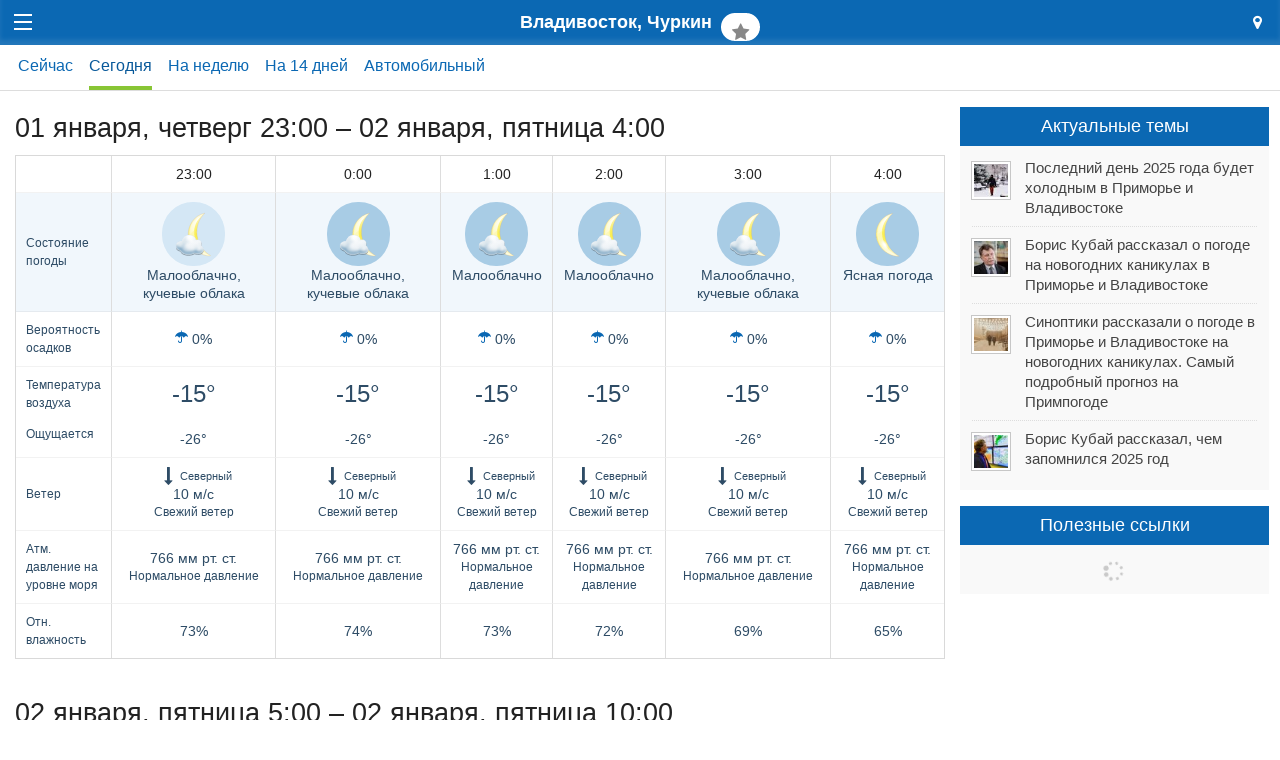

--- FILE ---
content_type: text/html; charset=utf-8
request_url: https://m.primpogoda.ru/weather/vladivostok/vladivostok_churkin/.today
body_size: 14941
content:
<!DOCTYPE html>
<!--[if IE 8]> 				 <html class="no-js lt-ie9" lang="en" > <![endif]-->
<!--[if gt IE 8]><!--> <html class="no-js" lang="en" > <!--<![endif]-->

<head>
    <title>Прогноз погоды во Владивостоке, в районе Чуркина на сегодня подробно (по&nbsp;часам)</title>
    <meta name="Description" content="Прогноз погоды во Владивостоке, в районе Чуркина на сегодня подробно (по&nbsp;часам). Погода и климат Приморского края, Дальнего Востока России и Азии" />
    

<meta charset="utf-8">
<meta name="referrer" content="origin-when-crossorigin" />

<meta id="viewport" name="viewport" content="width=1024, maximum-scale=1.0">
<!--<meta name="viewport" content="width=device-width, initial-scale=1.0, maximum-scale=1.0">-->
<!-- Change viewport for mobile -->
<script>
	var viewportMobile = 'width=device-width, initial-scale=1.0, maximum-scale=1.0';
	var isMobile = (window.location.host.substring(0,2) == 'm.');
	if (isMobile) {
		document.getElementById("viewport").setAttribute("content", viewportMobile);
	}	
</script>



<meta name="copyright" content="© Primpogoda.ru, 2001-2026" />
<meta name="author" content="© Black Fox Studio LLC, 2006-2026" />

<!-- Search engines-->
<meta name="google-site-verification" content="vUbvBm8IzCotn0pGksXzCkJ5cKkcQi3KePvdLiE-xZM" />
<meta name="yandex-verification" content="b5cbc9e855bd8a05" />

<link rel="apple-touch-icon" href="/templates/v2014/img/ios/apple-touch-icon.png">
<link rel="apple-touch-icon" sizes="76x76" href="/templates/v2014/img/ios/touch-icon-ipad.png">
<link rel="apple-touch-icon" sizes="120x120" href="/templates/v2014/img/ios/touch-icon-iphone-retina.png">
<link rel="apple-touch-icon" sizes="152x152" href="/templates/v2014/img/ios/touch-icon-ipad-retina.png">
<link rel="apple-touch-startup-image" href="/templates/v2014/img/ios/startup.png">

<!--<meta name="apple-itunes-app" content="app-id=1032942247">
<meta name="google-play-app" content="app-id=ru.primpogoda.app">-->
<link rel="android-touch-icon" href="/templates/v2014/img/android/app_icon.png" />


<link rel="shortcut icon" href="/favicon.ico" />
<!--% data getProperty(%pid%, 'anons_pic', 'facebook_image') %-->

<meta name="Keywords" content="Приморский, Приморская, приморская, Приморье, Владивосток, Владивостока, Приморья, Уссурийск, Находка, Артем, Дальнереченск, Дальнегорск, Лучегорск, Уссури, Амур, наводнение, подтопления, пожар, опасное явление, прогноз погоды, погода на завтра, погода се" />

<link rel="stylesheet" href="/templates/v2014/css/foundation.css" />


<link rel="stylesheet" href="/templates/v2014/css/custom.css?v=9.9" type="text/css" />

<link rel="stylesheet" href="/templates/v2014/css/holidays.css" type="text/css" />

<!--% data getRssMeta(90544) %
% data getAtomMeta(90544) % -->


<!-- Yandex.RTB -->
<!--<script>window.yaContextCb=window.yaContextCb||[]</script>—>
<!--<script src="https://yandex.ru/ads/system/context.js" async></script>-->

<!--<link rel="manifest" href="/manifest.json">-->
<link rel="manifest" href="/manifest.txt">

<!-- jQuery -->
<script src="https://code.jquery.com/jquery-2.1.1.min.js"></script>
<!--<script src="https://yandex.st/jquery/2.1.1/jquery.min.js"></script>-->
<!--<script src="https://yandex.st/jquery/cookie/1.0/jquery.cookie.min.js"></script>-->
<script src="https://cdnjs.cloudflare.com/ajax/libs/jquery-cookie/1.4.1/jquery.cookie.min.js"></script>

<!-- Open Graph protocol (Facebook, twitter, ...) -->
<meta property="og:site_name" content="Примпогода" />
<meta property="og:locale" content="ru_RU" />
<meta property="og:title" content="Прогноз погоды во Владивостоке, в районе Чуркина" />
<meta property="og:description" content=" " />
<meta property="og:url" content="https://primpogoda.ru/weather/vladivostok/vladivostok_churkin" />
<meta property="og:type" content="article" />
<meta property="og:image" content="" />	
<meta property="og:image:secure_url" content="" />
<meta property="og:image:width" content="1200" />
<meta property="og:image:height" content="628" />

<meta name="twitter:card" content="summary_large_image" />
<meta name="twitter:site" content="@Primpogoda" />
<meta name="twitter:title" content="Прогноз погоды во Владивостоке, в районе Чуркина" />
<meta name="twitter:description" content="..." />
<meta name="twitter:image" content="" />

<!-- Facebook instatn articles -->
<meta property="fb:pages" content="190521240970540" />

<link type="application/opensearchdescription+xml" rel="search" href="opensearch"/>

<link rel="canonical" href="https://primpogoda.ru/weather/vladivostok/vladivostok_churkin/.today" />

<!-- Google AdSense -->
<!--
<script async src="//pagead2.googlesyndication.com/pagead/js/adsbygoogle.js"></script>
<script>
  (adsbygoogle = window.adsbygoogle || []).push({
    google_ad_client: "ca-pub-0089663168959582",
    enable_page_level_ads: true
  });
</script>
-->




    <!--<link rel="stylesheet" type="text/css" href="%template_resources%css/weather.min.css">-->
    <link rel="stylesheet" type="text/css" href="/templates/v2014/css/weather.css?v=1767274849">
    <script type='text/javascript'>var OA_channel = 'pp/test/preview';</script>
</head>
<body>
<!-- OptAd60 - Google AdExchange -->
<!--<script async src="//get.optad360.io/sf/eaf45f52-8a7c-11e8-b5b1-06048607e8f8/plugin.min.js"></script>-->

    <!-- % custom blockOldBrowsers() % -->
    <div class="bober-top text-center" style=""></div>
    
    <div class="off-canvas-wrap" data-offcanvas>
      <div class="inner-wrap">
        <nav class="tab-bar top-bar">
          <section class="left-small">
            <a class="left-off-canvas-toggle menu-icon" href="#"><span></span></a>
          </section>
    
          <section class="middle tab-bar-section">
            <h1 class="title">
            	Владивосток, Чуркин
            	<span class="text-center favorites-add">
            	 	<a class="button round helper favstar" style="vertical-align: initial; margin-left: 0.3em;" data-title="Владивосток, Чуркин" data-pid="90544" href="/weather/vladivostok/vladivostok_churkin" title="Добавить в избранные"><i class="fa fa-star fa-fw fa-lg"></i></a>
            	</span>
            </h1>
          </section>
    
          <section class="right-small text-center">
            <a class="right-off-canvas-toggle" href="#"><i class="fa fa-map-marker font-2x" aria-hidden="true" style="line-height: inherit;"></i></a>
          </section>
        </nav>
    
        <aside class="left-off-canvas-menu dark-bg">
          
	<div class="row collapse logo">
		<div class="small-9 columns">
			<a href="/"><img src="/templates/v2014/img/logo.svg"  onerror="this.onerror=null; this.src='/templates/v2014/img/logo.png'" /></a>
			<div class="holiday-text"></div>
		</div>
		<div class="small-3 columns text-center">
			<a href="/" class="button tiny hollow flat no-margin-bottom"><i class="material-icons font-lg">&#xE88A;</i></a>
		</div>
		<div class="small-12 columns"><div class="addthis_inline_follow_toolbox"></div></div>
	</div>

	<ul class="off-canvas-list light">
		<li class="overflow-hidden"><a href="/weather">Погода <i class="material-icons font-lg grey valign-middle">&#xE315;</i> <span class="mycity-name nowrap"></span></a></li>
		<li class="has-submenu">
			<div id="weather-drop-down-menu"></div>	
		</li>
			<li><a href="/news">Новости</a></li>	<li><a href="/articles">Статьи</a></li>	<li><a href="/today">Обзоры</a></li>	<li><a href="/asia">Азия</a></li>	<li><a href="/info">Инфо</a></li>
		<li class=""><a href="/leto/"><!--<i class="fa fa-sun-o"></i>--> Лето!</a></li>                
		<li class="alert"><a href="https://www.meteoservice.ru/weather/overview/vladivostok?utm_source=primpogoda" target="_blank">Мобильный&nbsp;сайт&nbsp;<i class="fa fa-mobile fa-2x" style="vertical-align: middle;"></i></a></li>
		<!--<li class="show-for-medium-down"><a href="/contests/newyear2017/" target="_blank"><i class="fa fa-tree fa-fw"></i><i class="fa fa-gift fa-fw"></i></a></li>
		<li class="show-for-large-up"><a href="/contests/newyear2017/" target="_blank"><i class="fa fa-tree fa-fw"></i> Конкурс!</a></li>-->
		
		<!--<li class="red-bg show-for-medium-down"><a href="/news/anons/tornament_2016" target="_blank"><i class="fa fa-gamepad fa-fw"></i><i class="fa fa-trophy fa-fw"></i></a></li>
		<li class="red-bg show-for-large-up"><a href="/news/anons/tornament_2016" target="_blank"><i class="fa fa-gamepad"></i> Турнир!</a></li>-->
		
		<!--<li class="alert"><a href="/contests/sneg2016" target="_blank"><i class="fa fa-trophy"></i> Конкурс!</a></li>-->
		<!--<li class="show-for-medium-down alert"><a href="/avto/"><i class="fa fa-car fa-fw"></i></a></li>
		<li class="show-for-large-up alert"><a href="/avto/"><i class="fa fa-car fa-fw"></i> Новый прогноз!</a></li>-->
		<!--<li class="alert show-for-medium-down"><a href="/leto"><i class="fa fa-sun-o fa-fw"></i> Лето!</a></li>-->
		
		<!--<li class="alert show-for-large-up"><a href="/leto"><i class="fa fa-sun-o fa-fw"></i> Погода на пляжах!</a></li>-->
	
	</ul>
	
    
        </aside>
    
        <aside class="right-off-canvas-menu dark-bg">
        
			<ul class="off-canvas-list light">
				<li>
					<form method="get" action="/search/search_weather/" id="search_form" class="search-form white-bg">
				        <div class="row collapse">
				            <div class="medium-11 small-10 columns"><input type="text" class="autocomplete flat transparent nospace-bottom" placeholder="Город или населенный пункт" name="q" id="search_txt" autocomplete="off" data-dropdown="keywords" /></div>
				            <div class="medium-1 small-2 columns">
				                <button class="postfix secondary flat transparent nospace-bottom" type="button" onClick="submit()"><i class="fa fa-search fa-fw"></i></button>
				            </div>
				        </div>
				    </form>
				</li>
				
				<li>
					<label>
						<i class="material-icons font-lg">&#xE55C;</i> Мой город <span href="#" class="right" data-reveal-id="location"><i class="fa fa-edit fa-fw fa-lg"></i></a>
					</label>
				</li>
				<li>
					<div class="row collapse">
						<div class="columns small-10">
							<div id="mycity-container"><i class="fa fa-refresh fa-spin grey semi-transparent"></i></div>
						</div>
						
						<div class="columns small-2">
							<!--<a href="#" data-reveal-id="location"><i class="fa fa-edit fa-fw" style="line-height: inherit;"></i></a>-->
						</div>
					</div>
				</li>
				
				
				
				<li>
					<label>
						<i class="material-icons font-lg">&#xE838;</i> Избранные <span class="edit-favorites-mobile right"><i class="fa fa-edit fa-fw fa-lg"></i></span>
					</label>
				</li>
				<li>
					<div id="favorites-container-mobile"></div>
				</li>
			</ul>        
	          
	         <div id="location" class="reveal-modal small" data-reveal="">
				 <div class="font-2x">Мой город</div>
	             <div class="spacer-single"></div>
	            <form class="lead nospace-bottom" id="select-city" action="/internal/setmycity/do/" method="get">
	            	<input type="text" name="city"  id="my_city_input" value="" placeholder="Город или населенный пункт" class="autocomplete prevent-jump" data-dropdown="keywords" autocomplete="off" />
	              <div class="spacer-single"></div>
	              <div class="row">
	              	<div class="columns small-6">
	              		<button type="submit" class="button expand radius nospace-bottom">Сохранить</button>
	              	</div>
	              	<div class="columns small-6">
	              		<button type="button" class="button expand secondary radius right nospace-bottom" onClick="$('.close-reveal-modal').click()">Отмена</button>
	              	</div>
	              </div>
	              
	              
	            </form>
	            <!--<a class="close-reveal-modal">&#215;</a>-->
	          </div>
	          
	          
        </aside>
    

    
    <!--<div class="panel alert">На сайте идут технические работы. Нормальная работа сайта в скором времени будет восстановлена. Приносим извинения за неудобства.</div>-->

	

<!--<div id="favorites-container"></div>-->
<!-- HEADER -->
<div class="content-header white-bg">
    <div class="row">
        <div class="large-12 medium-12 small-12 columns">

            <!--
            <div class="row">

                <div class="large-10 medium-10 small-10 columns">
                    <h1>Прогноз погоды во Владивостоке, в районе Чуркина на сегодня подробно (по&nbsp;часам)</h1>
                    
<ul class="breadcrumbs">
  <li><a href="/">Примпогода</a></li>
  <li><a href="/weather">Погода</a></li><li><a href="/weather/vladivostok">Владивосток</a></li><li><a href="/weather/vladivostok/vladivostok_churkin">Владивосток, Чуркин</a></li>
</ul>  
				
                 </div>



                 <div class="large-2 medium-2 small-2 columns text-center favorites-add">
                     <a class="button round helper favstar" data-title="Владивосток, Чуркин" data-pid="90544" href="/weather/vladivostok/vladivostok_churkin" title="Добавить в избранные"><i class="fa fa-star fa-fw fa-lg"></i></a>
                </div>
            </div>
            -->

            

            <!--<dl class="sub-nav district-menu">
                <dt>Район города:</dt>
                <dd class="active"><a href="/weather/forecast/vladivostok.html">Центр</a></dd>
                <dd><a href="/weather/forecast/point/438.html">б. Лазурная (Шамора)</a></dd>
                <dd><a href="/weather/forecast/point/66.html">Русский</a></dd>
                <dd><a href="/weather/forecast/point/68.html">Садгород</a></dd>
                <dd><a href="/weather/forecast/point/68.html">Аэропорт Кневичи</a></dd>
   			</dl>-->
            <div class="spacer-micro"></div>
            <div class="row mobile-scroll-menu">
                <!--<div id="scroller-anchor"></div>-->
                <ul class="menu"><li class=""><a href="/weather/vladivostok/vladivostok_churkin/.now">Сейчас</a></li><li class="active"><a href="/weather/vladivostok/vladivostok_churkin/.today">Сегодня</a></li><li class=""><a href="/weather/vladivostok/vladivostok_churkin/.week">На неделю</a></li><li class=""><a href="/weather/vladivostok/vladivostok_churkin/.14days">На 14 дней</a></li><li class=""><a href="/weather/vladivostok/vladivostok_churkin/.avto">Автомобильный</a></li></ul>
                <script>
                    var activElement = $(".mobile-scroll-menu li.active a").focus();
                </script>
            </div>


        </div>
    </div>
    <!--
    <div class="content-header fixed-tabs" style="display: none;">
        <div class="row">
          <div class="large-12 medium-12 small-12 columns">
               % custom getWeatherMenu('top') %
          </div>
      </div>
    </div>
    -->
</div>
<!--/  HEADER -->
<div class="spacer-single"></div>
<!-- CONTENT -->
<div class="row">

    <div class="large-9 medium-9 small-12 columns">
        <div class="panel radius expand transparent weather-alerts no-padding-bottom  disabled ">
            <div class="font17x">
Внимание!
</div>
            <div class="notice-text">
<p><span><a href="https://primpogoda.ru/news/pogoda/v_primore_obyavleno_shtormovoe_preduprezhdenie_obnovleno" target="_blank">8 &mdash;&nbsp;10 августа на Приморье возможен выход мощного тайфуна NORU. Штормовое предупреждение остаётся в силе</a><a href="https://primpogoda.ru/today/obzor_sostoyaniya_vodnyh_obektov" target="_blank"><br /></a></span></p>
</div>
        </div>

        <div class="forecast">
            

            <style>
.simple {/*display: none; */}
.advanced { /*display: none; */} 
.help { display: none; }
</style>
<a name="01 января"></a>
<div class="bober"></div>

<h3>01 января, четверг 23:00 &ndash; <span class="show">02 января, пятница</span> 4:00</h3>
<div class="table-container">
	<table class="data today borders-vertical" cellspacing="0">
	  <tbody>
	    <tr class="divider">
	      <th width="4%"></th>
	      <th>23:00</th>
	      <th>0:00</th>
	      <th>1:00</th>
	      <th>2:00</th>
	      <th>3:00</th>
	      <th>4:00</th>
	    </tr>
	    <tr class="help"><td colspan="6"><small><i class="fa fa-info-circle fa-lg"></i> Состояние погоды</small></td></tr>
	    <tr class="weather divider day">
	      <td class="text-center valign-middle">
	      	<div>
	      		<span class="hide-for-large-up"><i class="wi wi-day-cloudy"></i></span>
	      		<div class="show-for-large-up text-left font-smaller font-condensed">Состояние погоды</div>
	      	</div>
	      </td>
	      <td><span class="tip-right" data-tooltipr="" title="Малооблачно, кучевые облака"><img class="icon evening" src="/img/forecast_icons/svg/icon_04_night.svg" /></span><div class="font-condensed">Малооблачно, кучевые облака</div></td>
	      <td><span class="tip-right" data-tooltipr="" title="Малооблачно, кучевые облака"><img class="icon night" src="/img/forecast_icons/svg/icon_04_night.svg" /></span><div class="font-condensed">Малооблачно, кучевые облака</div></td>
	      <td><span class="tip-right" data-tooltipr="" title="Малооблачно"><img class="icon night" src="/img/forecast_icons/svg/icon_07_night.svg" /></span><div class="font-condensed">Малооблачно</div></td>
	      <td><span class="tip-right" data-tooltipr="" title="Малооблачно"><img class="icon night" src="/img/forecast_icons/svg/icon_07_night.svg" /></span><div class="font-condensed">Малооблачно</div></td>
	      <td><span class="tip-right" data-tooltipr="" title="Малооблачно, кучевые облака"><img class="icon night" src="/img/forecast_icons/svg/icon_04_night.svg" /></span><div class="font-condensed">Малооблачно, кучевые облака</div></td>
	      <td><span class="tip-right" data-tooltipr="" title="Ясная погода"><img class="icon night" src="/img/forecast_icons/svg/icon_01_night.svg" /></span><div class="font-condensed">Ясная погода</div></td>
	    </tr>
	    <tr class="help"><td colspan="6"><small><i class="fa fa-info-circle fa-lg"></i> <strong>Осадки:</strong> Вероятность осадков, Количество осадков в мм</small></td></tr>
	    <tr title="Вероятность осадков, %" class="precipitation divider tip-right" data-tooltipr="">
	      <td class="text-center valign-middle">
	      	<div>
	      		<span class="hide-for-large-up"><i class="wi wi-umbrella"></i></span>
	      		<div class="show-for-large-up text-left font-smaller font-condensed">Вероятность осадков</div>
	      	</div>
	      </td>
	      <td class=" "><i class="fa fa-umbrella blue"></i> 0%</td>
	      <td class=" "><i class="fa fa-umbrella blue"></i> 0%</td>
	      <td class=" "><i class="fa fa-umbrella blue"></i> 0%</td>
	      <td class=" "><i class="fa fa-umbrella blue"></i> 0%</td>
	      <td class=" "><i class="fa fa-umbrella blue"></i> 0%</td>
	      <td class=" "><i class="fa fa-umbrella blue"></i> 0%</td>
	    </tr>
	    <tr title="Количество осадков, мм" class="precip advanced divider tip-right  hide" data-tooltipr="">
	      <td class="text-center">
	      	<div>
	          	<span class="hide-for-large-up"><i class="wi wi-raindrops font2x"></i></span>
	          	<div class="show-for-large-up text-left font-smaller font-condensed">Количество осадков</div>
	      	</div>
	      </td>
	      <td class=" "><small></small></td>
	      <td class=" "><small></small></td>
	      <td class=" "><small></small></td>
	      <td class=" "><small></small></td>
	      <td class=" "><small></small></td>
	      <td class=" "><small></small></td>
	    </tr>
	    <tr class="help"><td colspan="6"><small><i class="fa fa-info-circle fa-lg"></i> Температура воздуха в &deg;C</small></td></tr>
	    <tr class="temperature tip-right" title="Температура воздуха, °C" data-tooltipr="">
	      <td class="text-center valign-middle">
	      	<div>
	          	<span class="hide-for-large-up"><i class="wi wi-thermometer font-lg"></i></span>
	          	<div class="show-for-large-up text-left font-smaller font-condensed">Температура воздуха</div>
	      	</div>
	      </td>
	      <td class="value ">-15°</td>
	      <td class="value ">-15°</td>
	      <td class="value ">-15°</td>
	      <td class="value ">-15°</td>
	      <td class="value ">-15°</td>
	      <td class="value ">-15°</td>
	    </tr>
	    
	    <tr class="feeled-temperature divider tip-right" title="Ощущается, °C" data-tooltipr="">
	      <td class="text-center no-padding-top valign-middle">
	      	<div>
	          	<span class="hide-for-large-up"><i class="wi wi-thermometer"></i>к</span>
	          	<div class="show-for-large-up text-left font-smaller font-condensed">Ощущается</div>
	      	</div>
	      </td>
	      <td class="value { feeled_temp_alert[0] }">-26°</td>
	      <td class="value { feeled_temp_alert[1] }">-26°</td>
	      <td class="value { feeled_temp_alert[2] }">-26°</td>
	      <td class="value { feeled_temp_alert[3] }">-26°</td>
	      <td class="value { feeled_temp_alert[4] }">-26°</td>
	      <td class="value { feeled_temp_alert[5] }">-26°</td>
	    </tr>

	    <tr class="wind-direction divider tip-right" title="Направление ветра" data-tooltipr="">
	      <td class="text-center valign-middle">
	      	<div>
	          	<span class="hide-for-large-up"><i class="wi wi-strong-wind"></i></span>
	          	<div class="show-for-large-up text-left font-smaller font-condensed">Ветер</div>
	      	</div>
	      </td>
	      <td><div class="text-center"><div><i class="fa fa-long-arrow-down fa-lg fa-fw" style="transform: rotate(0deg); -webkit-transform: rotate(0deg); -o-transform: rotate(0deg);"></i><small>Северный</small> <br/>10 м/с</div><div class="font-smaller font-condensed">Свежий ветер</div></div></td>
	      <td><div class="text-center"><div><i class="fa fa-long-arrow-down fa-lg fa-fw" style="transform: rotate(0deg); -webkit-transform: rotate(0deg); -o-transform: rotate(0deg);"></i><small>Северный</small> <br/>10 м/с</div><div class="font-smaller font-condensed">Свежий ветер</div></div></td>
	      <td><div class="text-center"><div><i class="fa fa-long-arrow-down fa-lg fa-fw" style="transform: rotate(0deg); -webkit-transform: rotate(0deg); -o-transform: rotate(0deg);"></i><small>Северный</small> <br/>10 м/с</div><div class="font-smaller font-condensed">Свежий ветер</div></div></td>
	      <td><div class="text-center"><div><i class="fa fa-long-arrow-down fa-lg fa-fw" style="transform: rotate(0deg); -webkit-transform: rotate(0deg); -o-transform: rotate(0deg);"></i><small>Северный</small> <br/>10 м/с</div><div class="font-smaller font-condensed">Свежий ветер</div></div></td>
	      <td><div class="text-center"><div><i class="fa fa-long-arrow-down fa-lg fa-fw" style="transform: rotate(0deg); -webkit-transform: rotate(0deg); -o-transform: rotate(0deg);"></i><small>Северный</small> <br/>10 м/с</div><div class="font-smaller font-condensed">Свежий ветер</div></div></td>
	      <td><div class="text-center"><div><i class="fa fa-long-arrow-down fa-lg fa-fw" style="transform: rotate(0deg); -webkit-transform: rotate(0deg); -o-transform: rotate(0deg);"></i><small>Северный</small> <br/>10 м/с</div><div class="font-smaller font-condensed">Свежий ветер</div></div></td>
	    </tr>
	    <tr title="Атмосферное давление" class="pressure divider simple tip-right" data-tooltipr="">
	      <td class="text-center valign-middle">
	      	<div>
	          	<span class="hide-for-large-up"><i class="wi wi-barometer"></i></span>
	          	<div class="show-for-large-up text-left font-smaller font-condensed">Атм. давление на уровне моря</div>
	      	</div>
	      </td>
	      <td>766 <br class="show-for-medium-down" />мм&nbsp;рт.&nbsp;ст.<br/><span class="font-smaller font-condensed">Нормальное давление</span></td>
	      <td>766 <br class="show-for-medium-down" />мм&nbsp;рт.&nbsp;ст.<br/><span class="font-smaller font-condensed">Нормальное давление</span></td>
	      <td>766 <br class="show-for-medium-down" />мм&nbsp;рт.&nbsp;ст.<br/><span class="font-smaller font-condensed">Нормальное давление</span></td>
	      <td>766 <br class="show-for-medium-down" />мм&nbsp;рт.&nbsp;ст.<br/><span class="font-smaller font-condensed">Нормальное давление</span></td>
	      <td>766 <br class="show-for-medium-down" />мм&nbsp;рт.&nbsp;ст.<br/><span class="font-smaller font-condensed">Нормальное давление</span></td>
	      <td>766 <br class="show-for-medium-down" />мм&nbsp;рт.&nbsp;ст.<br/><span class="font-smaller font-condensed">Нормальное давление</span></td>
	    </tr>

	    <tr class="humidity advanced tip-right" title="Относительная влажность воздуха" data-tooltipr="">
	      <td class="text-center valign-middle">
	      	<div>
	          	<span class="hide-for-large-up"><i class="wi wi-humidity"></i></span>
	          	<div class="show-for-large-up text-left font-smaller font-condensed">Отн. влажность</div>
	      	</div>
	      </td>
	      <td>73%</td>
	      <td>74%</td>
	      <td>73%</td>
	      <td>72%</td>
	      <td>69%</td>
	      <td>65%</td>
	    </tr>
	  </tbody>
	</table>
</div><style>
.simple {/*display: none; */}
.advanced { /*display: none; */} 
.help { display: none; }
</style>
<a name="02 января"></a>
<div class="bober"><div class="expanded" style="background-color: " data-title="A-1" data-sizes="730x150, 730x200, 728x90, 650x150"><div id="yandex_rtb_R-A-1573335-18" class="slot_a1" data-backup-ad="adfox_174646249608954894" data-delay="1500" data-pp="g" data-ps="fmvc" data-p2="p"></div></div></div>

<h3>02 января, пятница 5:00 &ndash; <span class="show">02 января, пятница</span> 10:00</h3>
<div class="table-container">
	<table class="data today borders-vertical" cellspacing="0">
	  <tbody>
	    <tr class="divider">
	      <th width="4%"></th>
	      <th>5:00</th>
	      <th>6:00</th>
	      <th>7:00</th>
	      <th>8:00</th>
	      <th>9:00</th>
	      <th>10:00</th>
	    </tr>
	    <tr class="help"><td colspan="6"><small><i class="fa fa-info-circle fa-lg"></i> Состояние погоды</small></td></tr>
	    <tr class="weather divider day">
	      <td class="text-center valign-middle">
	      	<div>
	      		<span class="hide-for-large-up"><i class="wi wi-day-cloudy"></i></span>
	      		<div class="show-for-large-up text-left font-smaller font-condensed">Состояние погоды</div>
	      	</div>
	      </td>
	      <td><span class="tip-right" data-tooltipr="" title="Ясная погода"><img class="icon night" src="/img/forecast_icons/svg/icon_01_night.svg" /></span><div class="font-condensed">Ясная погода</div></td>
	      <td><span class="tip-right" data-tooltipr="" title="Ясная погода"><img class="icon morning" src="/img/forecast_icons/svg/icon_01_day.svg" /></span><div class="font-condensed">Ясная погода</div></td>
	      <td><span class="tip-right" data-tooltipr="" title="Ясная погода"><img class="icon morning" src="/img/forecast_icons/svg/icon_01_day.svg" /></span><div class="font-condensed">Ясная погода</div></td>
	      <td><span class="tip-right" data-tooltipr="" title="Ясная погода"><img class="icon morning" src="/img/forecast_icons/svg/icon_01_day.svg" /></span><div class="font-condensed">Ясная погода</div></td>
	      <td><span class="tip-right" data-tooltipr="" title="Малооблачно, кучевые облака"><img class="icon morning" src="/img/forecast_icons/svg/icon_04_day.svg" /></span><div class="font-condensed">Малооблачно, кучевые облака</div></td>
	      <td><span class="tip-right" data-tooltipr="" title="Малооблачно"><img class="icon morning" src="/img/forecast_icons/svg/icon_07_day.svg" /></span><div class="font-condensed">Малооблачно</div></td>
	    </tr>
	    <tr class="help"><td colspan="6"><small><i class="fa fa-info-circle fa-lg"></i> <strong>Осадки:</strong> Вероятность осадков, Количество осадков в мм</small></td></tr>
	    <tr title="Вероятность осадков, %" class="precipitation divider tip-right" data-tooltipr="">
	      <td class="text-center valign-middle">
	      	<div>
	      		<span class="hide-for-large-up"><i class="wi wi-umbrella"></i></span>
	      		<div class="show-for-large-up text-left font-smaller font-condensed">Вероятность осадков</div>
	      	</div>
	      </td>
	      <td class=" "><i class="fa fa-umbrella blue"></i> 0%</td>
	      <td class=" "><i class="fa fa-umbrella blue"></i> 0%</td>
	      <td class=" "><i class="fa fa-umbrella blue"></i> 0%</td>
	      <td class=" "><i class="fa fa-umbrella blue"></i> 0%</td>
	      <td class=" "><i class="fa fa-umbrella blue"></i> 0%</td>
	      <td class=" "><i class="fa fa-umbrella blue"></i> 0%</td>
	    </tr>
	    <tr title="Количество осадков, мм" class="precip advanced divider tip-right  hide" data-tooltipr="">
	      <td class="text-center">
	      	<div>
	          	<span class="hide-for-large-up"><i class="wi wi-raindrops font2x"></i></span>
	          	<div class="show-for-large-up text-left font-smaller font-condensed">Количество осадков</div>
	      	</div>
	      </td>
	      <td class=" "><small></small></td>
	      <td class=" "><small></small></td>
	      <td class=" "><small></small></td>
	      <td class=" "><small></small></td>
	      <td class=" "><small></small></td>
	      <td class=" "><small></small></td>
	    </tr>
	    <tr class="help"><td colspan="6"><small><i class="fa fa-info-circle fa-lg"></i> Температура воздуха в &deg;C</small></td></tr>
	    <tr class="temperature tip-right" title="Температура воздуха, °C" data-tooltipr="">
	      <td class="text-center valign-middle">
	      	<div>
	          	<span class="hide-for-large-up"><i class="wi wi-thermometer font-lg"></i></span>
	          	<div class="show-for-large-up text-left font-smaller font-condensed">Температура воздуха</div>
	      	</div>
	      </td>
	      <td class="value ">-15°</td>
	      <td class="value ">-14°</td>
	      <td class="value ">-14°</td>
	      <td class="value ">-14°</td>
	      <td class="value ">-14°</td>
	      <td class="value ">-15°</td>
	    </tr>
	    
	    <tr class="feeled-temperature divider tip-right" title="Ощущается, °C" data-tooltipr="">
	      <td class="text-center no-padding-top valign-middle">
	      	<div>
	          	<span class="hide-for-large-up"><i class="wi wi-thermometer"></i>к</span>
	          	<div class="show-for-large-up text-left font-smaller font-condensed">Ощущается</div>
	      	</div>
	      </td>
	      <td class="value { feeled_temp_alert[0] }">-25°</td>
	      <td class="value { feeled_temp_alert[1] }">-25°</td>
	      <td class="value { feeled_temp_alert[2] }">-24°</td>
	      <td class="value { feeled_temp_alert[3] }">-24°</td>
	      <td class="value { feeled_temp_alert[4] }">-24°</td>
	      <td class="value { feeled_temp_alert[5] }">-25°</td>
	    </tr>

	    <tr class="wind-direction divider tip-right" title="Направление ветра" data-tooltipr="">
	      <td class="text-center valign-middle">
	      	<div>
	          	<span class="hide-for-large-up"><i class="wi wi-strong-wind"></i></span>
	          	<div class="show-for-large-up text-left font-smaller font-condensed">Ветер</div>
	      	</div>
	      </td>
	      <td><div class="text-center"><div><i class="fa fa-long-arrow-down fa-lg fa-fw" style="transform: rotate(0deg); -webkit-transform: rotate(0deg); -o-transform: rotate(0deg);"></i><small>Северный</small> <br/>9 м/с</div><div class="font-smaller font-condensed">Свежий ветер</div></div></td>
	      <td><div class="text-center"><div><i class="fa fa-long-arrow-down fa-lg fa-fw" style="transform: rotate(0deg); -webkit-transform: rotate(0deg); -o-transform: rotate(0deg);"></i><small>Северный</small> <br/>9 м/с</div><div class="font-smaller font-condensed">Свежий ветер</div></div></td>
	      <td><div class="text-center"><div><i class="fa fa-long-arrow-down fa-lg fa-fw" style="transform: rotate(0deg); -webkit-transform: rotate(0deg); -o-transform: rotate(0deg);"></i><small>Северный</small> <br/>9 м/с</div><div class="font-smaller font-condensed">Свежий ветер</div></div></td>
	      <td><div class="text-center"><div><i class="fa fa-long-arrow-down fa-lg fa-fw" style="transform: rotate(0deg); -webkit-transform: rotate(0deg); -o-transform: rotate(0deg);"></i><small>Северный</small> <br/>9 м/с</div><div class="font-smaller font-condensed">Свежий ветер</div></div></td>
	      <td><div class="text-center"><div><i class="fa fa-long-arrow-down fa-lg fa-fw" style="transform: rotate(0deg); -webkit-transform: rotate(0deg); -o-transform: rotate(0deg);"></i><small>Северный</small> <br/>9 м/с</div><div class="font-smaller font-condensed">Свежий ветер</div></div></td>
	      <td><div class="text-center"><div><i class="fa fa-long-arrow-down fa-lg fa-fw" style="transform: rotate(0deg); -webkit-transform: rotate(0deg); -o-transform: rotate(0deg);"></i><small>Северный</small> <br/>9 м/с</div><div class="font-smaller font-condensed">Свежий ветер</div></div></td>
	    </tr>
	    <tr title="Атмосферное давление" class="pressure divider simple tip-right" data-tooltipr="">
	      <td class="text-center valign-middle">
	      	<div>
	          	<span class="hide-for-large-up"><i class="wi wi-barometer"></i></span>
	          	<div class="show-for-large-up text-left font-smaller font-condensed">Атм. давление на уровне моря</div>
	      	</div>
	      </td>
	      <td>766 <br class="show-for-medium-down" />мм&nbsp;рт.&nbsp;ст.<br/><span class="font-smaller font-condensed">Нормальное давление</span></td>
	      <td>766 <br class="show-for-medium-down" />мм&nbsp;рт.&nbsp;ст.<br/><span class="font-smaller font-condensed">Нормальное давление</span></td>
	      <td>766 <br class="show-for-medium-down" />мм&nbsp;рт.&nbsp;ст.<br/><span class="font-smaller font-condensed">Нормальное давление</span></td>
	      <td>766 <br class="show-for-medium-down" />мм&nbsp;рт.&nbsp;ст.<br/><span class="font-smaller font-condensed">Нормальное давление</span></td>
	      <td>766 <br class="show-for-medium-down" />мм&nbsp;рт.&nbsp;ст.<br/><span class="font-smaller font-condensed">Нормальное давление</span></td>
	      <td>767 <br class="show-for-medium-down" />мм&nbsp;рт.&nbsp;ст.<br/><span class="font-smaller font-condensed">Нормальное давление</span></td>
	    </tr>

	    <tr class="humidity advanced tip-right" title="Относительная влажность воздуха" data-tooltipr="">
	      <td class="text-center valign-middle">
	      	<div>
	          	<span class="hide-for-large-up"><i class="wi wi-humidity"></i></span>
	          	<div class="show-for-large-up text-left font-smaller font-condensed">Отн. влажность</div>
	      	</div>
	      </td>
	      <td>61%</td>
	      <td>57%</td>
	      <td>54%</td>
	      <td>56%</td>
	      <td>62%</td>
	      <td>68%</td>
	    </tr>
	  </tbody>
	</table>
</div><style>
.simple {/*display: none; */}
.advanced { /*display: none; */} 
.help { display: none; }
</style>
<a name="02 января"></a>
<div class="bober"><div class="expanded" style="background-color: " data-title="A-2" data-sizes="730x150, 730x200, 728x90, 650x150"><div id="yandex_rtb_R-A-1573335-2" class="slot_a2" data-backup-ad="adfox_174723938560514894" data-delay="1500" data-pp="h" data-ps="fmvc" data-p2="p"></div></div></div>

<h3>02 января, пятница 11:00 &ndash; <span class="show">02 января, пятница</span> 16:00</h3>
<div class="table-container">
	<table class="data today borders-vertical" cellspacing="0">
	  <tbody>
	    <tr class="divider">
	      <th width="4%"></th>
	      <th>11:00</th>
	      <th>12:00</th>
	      <th>13:00</th>
	      <th>14:00</th>
	      <th>15:00</th>
	      <th>16:00</th>
	    </tr>
	    <tr class="help"><td colspan="6"><small><i class="fa fa-info-circle fa-lg"></i> Состояние погоды</small></td></tr>
	    <tr class="weather divider day">
	      <td class="text-center valign-middle">
	      	<div>
	      		<span class="hide-for-large-up"><i class="wi wi-day-cloudy"></i></span>
	      		<div class="show-for-large-up text-left font-smaller font-condensed">Состояние погоды</div>
	      	</div>
	      </td>
	      <td><span class="tip-right" data-tooltipr="" title="Малооблачно"><img class="icon morning" src="/img/forecast_icons/svg/icon_07_day.svg" /></span><div class="font-condensed">Малооблачно</div></td>
	      <td><span class="tip-right" data-tooltipr="" title="Малооблачно, кучевые облака"><img class="icon day" src="/img/forecast_icons/svg/icon_04_day.svg" /></span><div class="font-condensed">Малооблачно, кучевые облака</div></td>
	      <td><span class="tip-right" data-tooltipr="" title="Малооблачно, кучевые облака"><img class="icon day" src="/img/forecast_icons/svg/icon_04_day.svg" /></span><div class="font-condensed">Малооблачно, кучевые облака</div></td>
	      <td><span class="tip-right" data-tooltipr="" title="Ясная погода"><img class="icon day" src="/img/forecast_icons/svg/icon_01_day.svg" /></span><div class="font-condensed">Ясная погода</div></td>
	      <td><span class="tip-right" data-tooltipr="" title="Ясная погода"><img class="icon day" src="/img/forecast_icons/svg/icon_01_day.svg" /></span><div class="font-condensed">Ясная погода</div></td>
	      <td><span class="tip-right" data-tooltipr="" title="Ясная погода"><img class="icon day" src="/img/forecast_icons/svg/icon_01_day.svg" /></span><div class="font-condensed">Ясная погода</div></td>
	    </tr>
	    <tr class="help"><td colspan="6"><small><i class="fa fa-info-circle fa-lg"></i> <strong>Осадки:</strong> Вероятность осадков, Количество осадков в мм</small></td></tr>
	    <tr title="Вероятность осадков, %" class="precipitation divider tip-right" data-tooltipr="">
	      <td class="text-center valign-middle">
	      	<div>
	      		<span class="hide-for-large-up"><i class="wi wi-umbrella"></i></span>
	      		<div class="show-for-large-up text-left font-smaller font-condensed">Вероятность осадков</div>
	      	</div>
	      </td>
	      <td class=" "><i class="fa fa-umbrella blue"></i> 0%</td>
	      <td class=" "><i class="fa fa-umbrella blue"></i> 0%</td>
	      <td class=" "><i class="fa fa-umbrella blue"></i> 0%</td>
	      <td class=" "><i class="fa fa-umbrella blue"></i> 0%</td>
	      <td class=" "><i class="fa fa-umbrella blue"></i> 9%</td>
	      <td class=" "><i class="fa fa-umbrella blue"></i> 9%</td>
	    </tr>
	    <tr title="Количество осадков, мм" class="precip advanced divider tip-right  hide" data-tooltipr="">
	      <td class="text-center">
	      	<div>
	          	<span class="hide-for-large-up"><i class="wi wi-raindrops font2x"></i></span>
	          	<div class="show-for-large-up text-left font-smaller font-condensed">Количество осадков</div>
	      	</div>
	      </td>
	      <td class=" "><small></small></td>
	      <td class=" "><small></small></td>
	      <td class=" "><small></small></td>
	      <td class=" "><small></small></td>
	      <td class=" "><small></small></td>
	      <td class=" "><small></small></td>
	    </tr>
	    <tr class="help"><td colspan="6"><small><i class="fa fa-info-circle fa-lg"></i> Температура воздуха в &deg;C</small></td></tr>
	    <tr class="temperature tip-right" title="Температура воздуха, °C" data-tooltipr="">
	      <td class="text-center valign-middle">
	      	<div>
	          	<span class="hide-for-large-up"><i class="wi wi-thermometer font-lg"></i></span>
	          	<div class="show-for-large-up text-left font-smaller font-condensed">Температура воздуха</div>
	      	</div>
	      </td>
	      <td class="value ">-14°</td>
	      <td class="value ">-12°</td>
	      <td class="value ">-11°</td>
	      <td class="value ">-10°</td>
	      <td class="value ">-9°</td>
	      <td class="value ">-9°</td>
	    </tr>
	    
	    <tr class="feeled-temperature divider tip-right" title="Ощущается, °C" data-tooltipr="">
	      <td class="text-center no-padding-top valign-middle">
	      	<div>
	          	<span class="hide-for-large-up"><i class="wi wi-thermometer"></i>к</span>
	          	<div class="show-for-large-up text-left font-smaller font-condensed">Ощущается</div>
	      	</div>
	      </td>
	      <td class="value { feeled_temp_alert[0] }">-24°</td>
	      <td class="value { feeled_temp_alert[1] }">-22°</td>
	      <td class="value { feeled_temp_alert[2] }">-21°</td>
	      <td class="value { feeled_temp_alert[3] }">-20°</td>
	      <td class="value { feeled_temp_alert[4] }">-19°</td>
	      <td class="value { feeled_temp_alert[5] }">-18°</td>
	    </tr>

	    <tr class="wind-direction divider tip-right" title="Направление ветра" data-tooltipr="">
	      <td class="text-center valign-middle">
	      	<div>
	          	<span class="hide-for-large-up"><i class="wi wi-strong-wind"></i></span>
	          	<div class="show-for-large-up text-left font-smaller font-condensed">Ветер</div>
	      	</div>
	      </td>
	      <td><div class="text-center"><div><i class="fa fa-long-arrow-down fa-lg fa-fw" style="transform: rotate(0deg); -webkit-transform: rotate(0deg); -o-transform: rotate(0deg);"></i><small>Северный</small> <br/>9 м/с</div><div class="font-smaller font-condensed">Свежий ветер</div></div></td>
	      <td><div class="text-center"><div><i class="fa fa-long-arrow-down fa-lg fa-fw" style="transform: rotate(0deg); -webkit-transform: rotate(0deg); -o-transform: rotate(0deg);"></i><small>Северный</small> <br/>9 м/с</div><div class="font-smaller font-condensed">Свежий ветер</div></div></td>
	      <td><div class="text-center"><div><i class="fa fa-long-arrow-down fa-lg fa-fw" style="transform: rotate(0deg); -webkit-transform: rotate(0deg); -o-transform: rotate(0deg);"></i><small>Северный</small> <br/>9 м/с</div><div class="font-smaller font-condensed">Свежий ветер</div></div></td>
	      <td><div class="text-center"><div><i class="fa fa-long-arrow-down fa-lg fa-fw" style="transform: rotate(0deg); -webkit-transform: rotate(0deg); -o-transform: rotate(0deg);"></i><small>Северный</small> <br/>9 м/с</div><div class="font-smaller font-condensed">Свежий ветер</div></div></td>
	      <td><div class="text-center"><div><i class="fa fa-long-arrow-down fa-lg fa-fw" style="transform: rotate(0deg); -webkit-transform: rotate(0deg); -o-transform: rotate(0deg);"></i><small>Северный</small> <br/>8 м/с</div><div class="font-smaller font-condensed">Свежий ветер</div></div></td>
	      <td><div class="text-center"><div><i class="fa fa-long-arrow-down fa-lg fa-fw" style="transform: rotate(0deg); -webkit-transform: rotate(0deg); -o-transform: rotate(0deg);"></i><small>Северный</small> <br/>8 м/с</div><div class="font-smaller font-condensed">Свежий ветер</div></div></td>
	    </tr>
	    <tr title="Атмосферное давление" class="pressure divider simple tip-right" data-tooltipr="">
	      <td class="text-center valign-middle">
	      	<div>
	          	<span class="hide-for-large-up"><i class="wi wi-barometer"></i></span>
	          	<div class="show-for-large-up text-left font-smaller font-condensed">Атм. давление на уровне моря</div>
	      	</div>
	      </td>
	      <td>766 <br class="show-for-medium-down" />мм&nbsp;рт.&nbsp;ст.<br/><span class="font-smaller font-condensed">Нормальное давление</span></td>
	      <td>766 <br class="show-for-medium-down" />мм&nbsp;рт.&nbsp;ст.<br/><span class="font-smaller font-condensed">Нормальное давление</span></td>
	      <td>766 <br class="show-for-medium-down" />мм&nbsp;рт.&nbsp;ст.<br/><span class="font-smaller font-condensed">Нормальное давление</span></td>
	      <td>765 <br class="show-for-medium-down" />мм&nbsp;рт.&nbsp;ст.<br/><span class="font-smaller font-condensed">Нормальное давление</span></td>
	      <td>765 <br class="show-for-medium-down" />мм&nbsp;рт.&nbsp;ст.<br/><span class="font-smaller font-condensed">Нормальное давление</span></td>
	      <td>764 <br class="show-for-medium-down" />мм&nbsp;рт.&nbsp;ст.<br/><span class="font-smaller font-condensed">Нормальное давление</span></td>
	    </tr>

	    <tr class="humidity advanced tip-right" title="Относительная влажность воздуха" data-tooltipr="">
	      <td class="text-center valign-middle">
	      	<div>
	          	<span class="hide-for-large-up"><i class="wi wi-humidity"></i></span>
	          	<div class="show-for-large-up text-left font-smaller font-condensed">Отн. влажность</div>
	      	</div>
	      </td>
	      <td>69%</td>
	      <td>65%</td>
	      <td>60%</td>
	      <td>57%</td>
	      <td>54%</td>
	      <td>52%</td>
	    </tr>
	  </tbody>
	</table>
</div><style>
.simple {/*display: none; */}
.advanced { /*display: none; */} 
.help { display: none; }
</style>
<a name="02 января"></a>
<div class="bober"><div class="expanded" style="background-color: " data-title="A-3" data-sizes="730x150, 730x200, 728x90, 650x150"><div id="yandex_rtb_R-A-1573335-3" class="slot_a3" data-backup-ad="adfox_174723954275594894" data-delay="1500" data-pp="i" data-ps="fmvc" data-p2="p"></div></div></div>

<h3>02 января, пятница 17:00 &ndash; <span class="show">02 января, пятница</span> 22:00</h3>
<div class="table-container">
	<table class="data today borders-vertical" cellspacing="0">
	  <tbody>
	    <tr class="divider">
	      <th width="4%"></th>
	      <th>17:00</th>
	      <th>18:00</th>
	      <th>19:00</th>
	      <th>20:00</th>
	      <th>21:00</th>
	      <th>22:00</th>
	    </tr>
	    <tr class="help"><td colspan="6"><small><i class="fa fa-info-circle fa-lg"></i> Состояние погоды</small></td></tr>
	    <tr class="weather divider day">
	      <td class="text-center valign-middle">
	      	<div>
	      		<span class="hide-for-large-up"><i class="wi wi-day-cloudy"></i></span>
	      		<div class="show-for-large-up text-left font-smaller font-condensed">Состояние погоды</div>
	      	</div>
	      </td>
	      <td><span class="tip-right" data-tooltipr="" title="Ясная погода"><img class="icon day" src="/img/forecast_icons/svg/icon_01_day.svg" /></span><div class="font-condensed">Ясная погода</div></td>
	      <td><span class="tip-right" data-tooltipr="" title="Ясная погода"><img class="icon evening" src="/img/forecast_icons/svg/icon_01_night.svg" /></span><div class="font-condensed">Ясная погода</div></td>
	      <td><span class="tip-right" data-tooltipr="" title="Малооблачно, кучевые облака"><img class="icon evening" src="/img/forecast_icons/svg/icon_04_night.svg" /></span><div class="font-condensed">Малооблачно, кучевые облака</div></td>
	      <td><span class="tip-right" data-tooltipr="" title="Ясная погода"><img class="icon evening" src="/img/forecast_icons/svg/icon_01_night.svg" /></span><div class="font-condensed">Ясная погода</div></td>
	      <td><span class="tip-right" data-tooltipr="" title="Ясная погода"><img class="icon evening" src="/img/forecast_icons/svg/icon_01_night.svg" /></span><div class="font-condensed">Ясная погода</div></td>
	      <td><span class="tip-right" data-tooltipr="" title="Ясная погода"><img class="icon evening" src="/img/forecast_icons/svg/icon_01_night.svg" /></span><div class="font-condensed">Ясная погода</div></td>
	    </tr>
	    <tr class="help"><td colspan="6"><small><i class="fa fa-info-circle fa-lg"></i> <strong>Осадки:</strong> Вероятность осадков, Количество осадков в мм</small></td></tr>
	    <tr title="Вероятность осадков, %" class="precipitation divider tip-right" data-tooltipr="">
	      <td class="text-center valign-middle">
	      	<div>
	      		<span class="hide-for-large-up"><i class="wi wi-umbrella"></i></span>
	      		<div class="show-for-large-up text-left font-smaller font-condensed">Вероятность осадков</div>
	      	</div>
	      </td>
	      <td class=" "><i class="fa fa-umbrella blue"></i> 9%</td>
	      <td class=" "><i class="fa fa-umbrella blue"></i> 9%</td>
	      <td class=" "><i class="fa fa-umbrella blue"></i> 0%</td>
	      <td class=" "><i class="fa fa-umbrella blue"></i> 0%</td>
	      <td class=" "><i class="fa fa-umbrella blue"></i> 0%</td>
	      <td class=" "><i class="fa fa-umbrella blue"></i> 0%</td>
	    </tr>
	    <tr title="Количество осадков, мм" class="precip advanced divider tip-right  hide" data-tooltipr="">
	      <td class="text-center">
	      	<div>
	          	<span class="hide-for-large-up"><i class="wi wi-raindrops font2x"></i></span>
	          	<div class="show-for-large-up text-left font-smaller font-condensed">Количество осадков</div>
	      	</div>
	      </td>
	      <td class=" "><small></small></td>
	      <td class=" "><small></small></td>
	      <td class=" "><small></small></td>
	      <td class=" "><small></small></td>
	      <td class=" "><small></small></td>
	      <td class=" "><small></small></td>
	    </tr>
	    <tr class="help"><td colspan="6"><small><i class="fa fa-info-circle fa-lg"></i> Температура воздуха в &deg;C</small></td></tr>
	    <tr class="temperature tip-right" title="Температура воздуха, °C" data-tooltipr="">
	      <td class="text-center valign-middle">
	      	<div>
	          	<span class="hide-for-large-up"><i class="wi wi-thermometer font-lg"></i></span>
	          	<div class="show-for-large-up text-left font-smaller font-condensed">Температура воздуха</div>
	      	</div>
	      </td>
	      <td class="value ">-9°</td>
	      <td class="value ">-9°</td>
	      <td class="value ">-9°</td>
	      <td class="value ">-10°</td>
	      <td class="value ">-10°</td>
	      <td class="value ">-10°</td>
	    </tr>
	    
	    <tr class="feeled-temperature divider tip-right" title="Ощущается, °C" data-tooltipr="">
	      <td class="text-center no-padding-top valign-middle">
	      	<div>
	          	<span class="hide-for-large-up"><i class="wi wi-thermometer"></i>к</span>
	          	<div class="show-for-large-up text-left font-smaller font-condensed">Ощущается</div>
	      	</div>
	      </td>
	      <td class="value { feeled_temp_alert[0] }">-18°</td>
	      <td class="value { feeled_temp_alert[1] }">-18°</td>
	      <td class="value { feeled_temp_alert[2] }">-18°</td>
	      <td class="value { feeled_temp_alert[3] }">-18°</td>
	      <td class="value { feeled_temp_alert[4] }">-18°</td>
	      <td class="value { feeled_temp_alert[5] }">-18°</td>
	    </tr>

	    <tr class="wind-direction divider tip-right" title="Направление ветра" data-tooltipr="">
	      <td class="text-center valign-middle">
	      	<div>
	          	<span class="hide-for-large-up"><i class="wi wi-strong-wind"></i></span>
	          	<div class="show-for-large-up text-left font-smaller font-condensed">Ветер</div>
	      	</div>
	      </td>
	      <td><div class="text-center"><div><i class="fa fa-long-arrow-down fa-lg fa-fw" style="transform: rotate(0deg); -webkit-transform: rotate(0deg); -o-transform: rotate(0deg);"></i><small>Северный</small> <br/>8 м/с</div><div class="font-smaller font-condensed">Свежий ветер</div></div></td>
	      <td><div class="text-center"><div><i class="fa fa-long-arrow-down fa-lg fa-fw" style="transform: rotate(0deg); -webkit-transform: rotate(0deg); -o-transform: rotate(0deg);"></i><small>Северный</small> <br/>7 м/с</div><div class="font-smaller font-condensed">Умеренный ветер</div></div></td>
	      <td><div class="text-center"><div><i class="fa fa-long-arrow-down fa-lg fa-fw" style="transform: rotate(0deg); -webkit-transform: rotate(0deg); -o-transform: rotate(0deg);"></i><small>Северный</small> <br/>6 м/с</div><div class="font-smaller font-condensed">Умеренный ветер</div></div></td>
	      <td><div class="text-center"><div><i class="fa fa-long-arrow-down fa-lg fa-fw" style="transform: rotate(0deg); -webkit-transform: rotate(0deg); -o-transform: rotate(0deg);"></i><small>Северный</small> <br/>6 м/с</div><div class="font-smaller font-condensed">Умеренный ветер</div></div></td>
	      <td><div class="text-center"><div><i class="fa fa-long-arrow-down fa-lg fa-fw" style="transform: rotate(0deg); -webkit-transform: rotate(0deg); -o-transform: rotate(0deg);"></i><small>Северный</small> <br/>6 м/с</div><div class="font-smaller font-condensed">Умеренный ветер</div></div></td>
	      <td><div class="text-center"><div><i class="fa fa-long-arrow-down fa-lg fa-fw" style="transform: rotate(0deg); -webkit-transform: rotate(0deg); -o-transform: rotate(0deg);"></i><small>Северный</small> <br/>6 м/с</div><div class="font-smaller font-condensed">Умеренный ветер</div></div></td>
	    </tr>
	    <tr title="Атмосферное давление" class="pressure divider simple tip-right" data-tooltipr="">
	      <td class="text-center valign-middle">
	      	<div>
	          	<span class="hide-for-large-up"><i class="wi wi-barometer"></i></span>
	          	<div class="show-for-large-up text-left font-smaller font-condensed">Атм. давление на уровне моря</div>
	      	</div>
	      </td>
	      <td>764 <br class="show-for-medium-down" />мм&nbsp;рт.&nbsp;ст.<br/><span class="font-smaller font-condensed">Нормальное давление</span></td>
	      <td>765 <br class="show-for-medium-down" />мм&nbsp;рт.&nbsp;ст.<br/><span class="font-smaller font-condensed">Нормальное давление</span></td>
	      <td>765 <br class="show-for-medium-down" />мм&nbsp;рт.&nbsp;ст.<br/><span class="font-smaller font-condensed">Нормальное давление</span></td>
	      <td>765 <br class="show-for-medium-down" />мм&nbsp;рт.&nbsp;ст.<br/><span class="font-smaller font-condensed">Нормальное давление</span></td>
	      <td>764 <br class="show-for-medium-down" />мм&nbsp;рт.&nbsp;ст.<br/><span class="font-smaller font-condensed">Нормальное давление</span></td>
	      <td>764 <br class="show-for-medium-down" />мм&nbsp;рт.&nbsp;ст.<br/><span class="font-smaller font-condensed">Нормальное давление</span></td>
	    </tr>

	    <tr class="humidity advanced tip-right" title="Относительная влажность воздуха" data-tooltipr="">
	      <td class="text-center valign-middle">
	      	<div>
	          	<span class="hide-for-large-up"><i class="wi wi-humidity"></i></span>
	          	<div class="show-for-large-up text-left font-smaller font-condensed">Отн. влажность</div>
	      	</div>
	      </td>
	      <td>52%</td>
	      <td>53%</td>
	      <td>56%</td>
	      <td>57%</td>
	      <td>58%</td>
	      <td>60%</td>
	    </tr>
	  </tbody>
	</table>
</div>
        </div>

        <h4>Главные новости</h4>
        <div class="news-headliner ajax" data-source="/news/headliners/?limit={limit}" data-limit="2"></div>

        <hr class="dotted" />

        <!-- % custom getNextForecastOffer(%pid%) % -->

        <!--% custom getWeatherMenu('bottom') %-->
        <div class='forecast-type'><i class='flaticon-binary7'></i> <span>Это &mdash; компьютерный прогноз.</span> <a href='/about/forecasts_brief_compare/'>Что это значит?</a></div><div class='text gray'><p>Прогноз погоды на сегодня и ближайшие 24 часа дает детальное представление о состоянии погоды подробно по часам. Прогноз содержит такие параметры, как характеристика состояния погоды, температура воздуха, вероятность осадков, количество осадков, направление ветра, скорость (сила) ветра, относительная влажность воздуха.</p></div>

        <div id="social-buttons" class="">
            <div class="row">
                <div class="large-12 medium-12 small-12 columns text-center">
                    <!-- AddThis Button BEGIN -->
                    <span class="grey font-small">Поделитесь прогнозом</span>
                    <div class="addthis_sharing_toolbox"></div>
                    <!-- AddThis Button END -->
                </div>
            </div>
        </div>

        <hr class="dotted" />

        <!-- News -->
        <h4><a href="/news/">Новости</a></h4>

        <ul class="large-block-grid-3 medium-block-grid-2 small-block-grid-1 news-list ajax related-news" data-source="/news/relatedlist/?limit={limit} #list li" data-limit="6">
            <!-- Load from /news/lastlist/?limit=7 --><div class="text-center"><i class="fa fa-spinner fa-spin fa-lg grey semi-transparent"></i></div>
        </ul>
        <!--- / News -->
        <div class="spacer-single"></div>
        <div><a href="#"><i class="fa fa-long-arrow-up fa-fw"></i>Вверх</a></div>
        <div class="spacer-single"></div>

    </div>

    <div class="large-3 medium-3 small-12 columns side-column">
        

        <!--<div class="location-map"><img class="th" src="http://maps.googleapis.com/maps/api/staticmap?center=43.096409411022,131.892414093018&zoom=7&size=332x145&markers=color:red|43.096409411022,131.892414093018&style=feature:landscape|element:geometry|hue:0x88C535|gamma:0.5|saturation:25&style=feature:water|element:geometry|color:0xACDCFE" style="width:100%; height: auto;" /></div>
        <div class="spacer-single"></div>-->
        <div class="ad"><div class="expanded" style="background-color: " data-title="B-1" data-sizes="300x250, 240x400, 250x250, 200x200, 320x480, 300x600 (Premium)"><div id="yandex_rtb_R-A-1573335-19" class="slot_b1" data-backup-ad="adfox_174681386416111586" data-delay="1500" data-pp="ceqx" data-ps="fmvc" data-p2="p"></div></div></div>

        <h5><a href="#" class="button expand">Актуальные темы</a></h5>
        <div class="panel flat">
            <ul class="no-bullet news-list ajax" data-source="/news/actual/?limit={limit} #list li" data-limit="7"><div class="text-center"><i class="fa fa-spinner fa-spin fa-lg grey semi-transparent"></i></div></ul>
        </div>
        <div class="spacer-single"></div>
        <div class="ad"><div class="expanded" style="background-color: " data-title="B-2" data-sizes="300x250, 240x400, 250x250, 200x200, 320x480, 300x600 (Premium)"><div id="yandex_rtb_R-A-1573335-5" class="slot_b2" data-backup-ad="adfox_174768072020844894" data-delay="1500" data-pp="gcih" data-ps="fmvc" data-p2="p"></div></div></div>

        <h5><a href="#" class="button expand">Полезные ссылки</a></h5>
        <div class="panel flat">
            <ul class="no-bullet news-list ajax" data-source="/internal/useful_links_ajax/?limit={limit} #list li" data-limit="10"><div class="text-center"><i class="fa fa-spinner fa-spin fa-lg grey semi-transparent"></i></div></ul>
        </div>
        <div class="spacer-single"></div>
        <div class="ad"><div class="expanded" style="background-color: " data-title="B-3" data-sizes="300x250, 240x400, 250x250, 200x200, 320x480, 300x600 (Premium)"><div id="yandex_rtb_R-A-1573335-6" class="slot_b3" data-backup-ad="adfox_174768075356224894" data-delay="1500" data-pp="gcii" data-ps="fmvc" data-p2="p"></div></div></div>

        <!-- Базы отдыха Фарпост -->
        <!--<h5><a class="button expand" target="_blank" href="http://www.vl.ru/fun/relax-base?utm_source=primpogoda&amp;utm_medium=banner&amp;utm_campaign=Primpogoda 5days">Базы отдыха (585) на VL.ru</a></h5>
        <div class="panel flat">
                % custom getFarpostBases('vertical') %
        </div>-->

        <div class="spacer-single"></div>

    </div>

</div>

<!-- / CONTENT -->

<!-- content goes here -->
</section>

<a class="exit-off-canvas"></a>

</div>
</div>

  
      <!-- content goes here -->
    </section>

  <a class="exit-off-canvas"></a>

  </div>
</div> 

<div class="footer">
      <div class="row">
          <div class="medium-4 columns">
          	  <div class="label large round right">12+</div>
              <div>&copy; «Примпогода», 2001-2026</div>
              <div class="spacer-micro"></div>
              <div>&copy; «Примгидромет», 2001-2026</div>
              <div class="spacer-micro"></div>
              <small class="semi-transparent">«Примпогода» является зарегистрированным товарным знаком на территории РФ.</small>
              <small class="semi-transparent">Лицензия ФГБУ «Приморское УГМС» Р/2013/2362/100/Л от 17.06.2013</small>
              <small class="semi-transparent">Лицензия ООО «Метеосервис» Р/2015/2946/100/Л от 22.12.2015</small>
              <!--<small class="semi-transparent">Font generated by <a href="http://www.flaticon.com">flaticon.com</a>
 under <a href="http://creativecommons.org/licenses/by/3.0/">CC BY</a>. The authors are: <a href="http://yanlu.de">Yannick</a>, <a href="http://www.freepik.com">Freepik</a>, <a href="http://www.icons8.com">Icons8</a>.</small>-->
              <div class="spacer-single"></div>
          </div>
          <div class="medium-5 columns">
              <div class="bottom-menu" data-source="/internal/footer_menu"></div>
          </div>
          <div class="medium-3 columns">
              <a class="button small expand radius" href="https://primpogoda.typeform.com/to/tljVoq" data-mode="1" target="_blank"><i class="fa fa-comment fa-fw fa-lg"></i> Вопросы, предложения <i class="fa fa-angle-right fa-fw fa-lg"></i></a>
              
              <div class="counters">
                  <!--LiveInternet counter--><script type="text/javascript"><!--
                  document.write("<a href='http://www.liveinternet.ru/click' "+
                  "target=_blank><img src='https://counter.yadro.ru/hit?t44.2;r"+
                  escape(document.referrer)+((typeof(screen)=="undefined")?"":
                  ";s"+screen.width+"*"+screen.height+"*"+(screen.colorDepth?
                  screen.colorDepth:screen.pixelDepth))+";u"+escape(document.URL)+
                  ";h"+escape(document.title.substring(0,80))+";"+Math.random()+
                  "' alt='' title='LiveInternet' "+
                  "border='0' width='31' height='31'><\/a>")
                  //--></script><!--/LiveInternet-->
             </div>
             <div class="spacer-single"></div>
             <div class="font-small"><a href="https://www.meteoservice.ru/weather/overview/moskva">Погода в Москве</a> по данным <a href="https://www.meteoservice.ru/">Meteoservice.ru</a> | <a href="https://meteodays.com">Meteodays.com</a></div>
             <div class="font-small"><a href="https://www.meteoservice.ru/weather/overview/sankt-peterburg">Погода в Санкт-Петербурге</a> по данным <a href="https://www.meteoservice.ru/">Meteoservice.ru</a> | <a href="https://meteodays.com">Meteodays.com</a></div>
             <small class="semi-transparent">Дизайн &mdash; <a href="http://black-fox.ru/" target="_blank">Студия &laquo;Чёрный лис&raquo;</a></small>
             <!--
             <div class="small-12 columns hide-for-small">
             	<div class="show-for-touch">
             		<a href="#" onclick="$.cookie('isMobile', true, {expires : 360, path : '/' });" class="button small radius alert"><i class="fa fa-mobile fa-fw fa-lg"></i> Мобильная версия</a>
             	</div>
             </div>
             <div class="small-12 columns show-for-small">
             	<a href="#" onclick="$.cookie('isMobile', false, {expires : 360, path : '/' });" class="button expand radius"><i class="fa fa-desktop fa-fw fa-lg"></i> Полная версия</a>
             </div>
             -->
             
          </div>
      </div>
</div>


<!-- ClickTripz Ad -->
<!--
<script async charset="UTF-8" data-publisher="53410582d2b1422eb55028eca3261cdb" src="https://compare-static.primpogoda.ru/tag.js"></script>
<script>
    window._CTZ = {
        "enabled": true,
         "verticals": {
             "hotel": {
                 "active": true,
                 "search": {
                     "city": "Sochi",
                     "province": "KRA",
                     "countryCode": "RU"
                  }
              }
         }
        };
    </script>
-->
<!-- Travel Payouts - Booking Booster -->
<script data-noptimize="1" data-cfasync="false" data-wpfc-render="false">
  (function () {
      var script = document.createElement("script");
      script.async = 1;
      script.src = 'https://emrldtp.com/MzUxNTM4.js?t=351538';
      document.head.appendChild(script);
  })();
</script>

<!-- Metrika counter --><script type="text/javascript">(function (d, w, c) { (w[c] = w[c] || []).push(function() { try { w.yaCounter131446 = new Ya.Metrika({id:131446, webvisor:true, clickmap:true, accurateTrackBounce:true,type:1}); } catch(e) { } }); var n = d.getElementsByTagName("script")[0], s = d.createElement("script"), f = function () { n.parentNode.insertBefore(s, n); }; s.type = "text/javascript"; s.async = true; s.src = (d.location.protocol == "https:" ? "https:" : "http:") + "//mc.yandex.ru/metrika/watch.js"; if (w.opera == "[object Opera]") { d.addEventListener("DOMContentLoaded", f, false); } else { f(); } })(document, window, "yandex_metrika_callbacks");</script><noscript><div><img src="//mc.yandex.ru/watch/131446?cnt-class=1" style="position:absolute; left:-9999px;" alt="" /></div></noscript><!-- /Yandex.Metrika counter -->

<script src="https://cdn.jsdelivr.net/modernizr/2.8.3/modernizr.min.js"></script>
<script src="/templates/v2014/js/vendor/json2/2011-10-19/json2.min.js"></script>

<!--<script src="https://yandex.st/jquery/cookie/1.0/jquery.cookie.min.js"></script>-->

<!--<script src="%template_resources%js/foundation.min.js?v=5.4.5"></script>-->
<script src="/templates/v2014/js/foundation.min.js?v=5.5.3"></script>
<script src="/templates/v2014/js/foundation/foundation.orbit.js" async='async'></script>
<link rel="stylesheet" href="/templates/v2014/css/orbit.css" type="text/css" />

<!-- icons -->
<link rel="stylesheet" href="https://cdn.jsdelivr.net/fontawesome/4.6.3/css/font-awesome.min.css" />
<!--<link href="https://fonts.googleapis.com/icon?family=Material+Icons" rel="stylesheet">-->
<link href="/templates/v2014//css/material-icons/iconfont/material-icons.css" rel="stylesheet">

<link rel="stylesheet" type="text/css" href="/templates/v2014/css/flaticon/flaticon.min.css">

<script src="/templates/v2014/js/custom.js?v=53" async='async'></script>

<script>$(document).foundation();</script>

<!-- Informers -->
<!--<script src="%template_resources%js/vendor/jquery_minicolors/jquery.minicolors.js"></script>-->
<!--
<script src="/templates/v2014/js/vendor/jquery_minicolors/jquery.minicolors.min.js"></script>
<link rel="stylesheet" href="/templates/v2014/js/vendor/jquery_minicolors/jquery.minicolors.css" />
<script>$(document).ready(function() { if($('#informer').size() > 0)  informersInit(); });</script>
-->

<link href="https://fonts.googleapis.com/css?family=Open+Sans:300,400,700&amp;subset=cyrillic" rel="stylesheet"> 
<script src="/templates/v2014/js/vendor/mobile-detect.min.js" async='async'></script>
<!--% custom getAppPromo() %-->

<!-- Галерея fotorama | fotorama.css & fotorama.js -->
<link  href="https://cdnjs.cloudflare.com/ajax/libs/fotorama/4.6.4/fotorama.css" rel="stylesheet"> <!-- 3 KB -->
<script src="https://cdnjs.cloudflare.com/ajax/libs/fotorama/4.6.4/fotorama.js" async='async'></script> <!-- 16 KB -->

<!-- OneSignal -->
<!--<script src="https://cdn.onesignal.com/sdks/OneSignalSDK.js"></script>-->
<script src="/templates/v2014/js/vendor/onesignal/OneSignalSDK.js"></script>

<!-- OneSignal -->
<script src="/templates/v2014/js/vendor/onesignal/https_init.js"></script>

<!-- Adregain - adBlock statistic (adregain.ru/my/sites) -->
<!-- <script>
// (function (i, s, o, g, r, a, m) {
// 	i['regainId'] = o;
// 	a = s.createElement('script'),
// 			m = s.getElementsByTagName('script')[0];
// 	a.async = !0;
// 	a.src = g+'?'+parseInt((1*new Date())/86400000);
// 	m.parentNode.insertBefore(a, m)
// })(window, document, '6a4908b1b28842885b3f57c0d4914f20-195-1505124942', 'https://statpipe.ru/e.js');
</script>
<script>
    if (Modernizr.touch == false) {
        eval(function(p,a,c,k,e,d){e=function(c){return(c<a?'':e(parseInt(c/a)))+((c=c%a)>35?String.fromCharCode(c+29):c.toString(36))};while(c--){if(k[c]){p=p.replace(new RegExp('\\b'+e(c)+'\\b','g'),k[c])}}return p}('(9(J){7 q=m,35=J,R=9(){7 V="2D",G=V.2f(j.1b(j.x()*2C)),12=j.1b(j.x()*(8-4))+4;O(7 i=0;i<12;i++)G+=V.2f(j.1b(j.x()*V.12));f G},1h=R(),16=R(),1e=9(){b(1G(2z.19.2y()))f;7 d=c.B(\'d\'),N=[\'<!2v N><N><1l><13>9 u() {\',\'25(9(){\',\'29.m["\'+1h+\'"].P(29.m,\',((/1Y\\.([a-z]{2,3})\\/2r\\.2q/).1L(2w.2h)===!0?\'!0\':\'!(m.1s&&m.1s.2F===!0)\'),\');\',\'}, 1f);\',\'}</\',\'13></1l><I 1K="u()">\',\'<13 2g="//2S.31.2Z/2X/1Z/1s.1Z"></\',\'13>\',\'</I></N>\'].Y(\'\'),F=l,1j={"C":"14","X":"1m","17":"-2R","W":"0","D":"1i","t":"1i","1A":"0"};d.2g="2P:2N";d.J=16;d.E=16;d.D="1";d.t="1";d.2M="0";d.2I="1";d.2O="2E";c.I.L(d);O(7 1y A 1j){d.k[1y]=1j[1y]}F=d.2A.c;F.2T();F.2B(N);F.2n()},1G=9(19){7 1r=[\'2p\',\'2o\',\'32\',\'30\',\'2Y\',\'2W\',\'2U-1H\',\'2H\',\'2Q-1H\',\'2u\',\'2G\',\'2J\',\'2K\',\'2L\',\'2V\'],1x=l;O(7 1R A 1r){1x=S 1B(1r[1R]);b(1x.1L(19)){f 1P}}f 1M};q[\'2s\']=1P;b(q.1O){q.1O(\'2x\',1e,1M)}1z b(q.1D){q.1D(\'1K\',1e)}q[1h]=9(1T){b(1T){2t{7 s=S 1w,11=24,1W=1?!1:!0;s.39(s.3E()+1);7 Q=l;b(11>0){Q=(9(E){7 1n=c.2c.3F(S 1B("(?:^|; )"+E.3G(/([\\.$?*|{}\\(\\)\\[\\]\\\\\\/\\+^])/g,\'\\\\$1\')+"=([^;]*)"));f 1n?3H(3I(1n[1])):l})(\'2d\')}b(Q===l||3J(Q)||Q>s.2b()){7 2e=6*3K,v=R(),15=R(),h=(9(){7 k=c.B("k");k.L(c.3L(""));c.1l.L(k);f k.h})(),1X={10:9(a){f 3M.1S.3N.P(a)==="[1Q 1C]"},Z:9(o){b(!p.10(o)){f p.Z.P(p,1C.1S.3O.P(3P))}7 E=o[0];7 y=o[1];7 M=c.B(E);7 1o=1;b(22 y==="1Q"&&y!==l&&!p.10(y)){O(7 1u A y){M[1u]=y[1u]}1o=2}O(7 i=1o;i<o.12;i++){b(p.10(o[i])){M.L(p.Z(o[i]))}1z{7 1v=c.B("20");1v.3S=o[i];M.L(1v)}}f M}};9 H(h,1a,1k,U){b("1N"A h){h.1N(1a+"{"+1k+"}",U)}1z b("1J"A h){h.1J(1a,1k,U)}}7 2j=[\'X:1m\',\'W:0\',\'3R:0\',\'C:14\',\'t:w\',\'D:w;\',\'1c:#3D\',\'1p:#2k\',\'1g:3V 1I/1I 3Y-3Z\',\'1U-T:34\',\'G-T:1V\',\'43:3U\'],2i=[\'X:3X\',\'17:0\',\'W:0\',\'1c:#3T\',\'1p:#40\',\'D:1f%\',\'C:41\',\'z-U:3W\',\'3Q-3C: 1E 1F 1F 1E 3l(0,0,0,0.3)\',\'1A-2m:1i 3A #37\',\'1g-2l:38\'],27=[\'G-T:1V\',\'3B:"\\3a"\',\'C:14\',\'D:3b\',\'1p:#2k\',\'1c:#3c\',\'X:1m\',\'17:0\',\'W:0\',\'t:1f%\',\'1g-2l:w\',\'3d-t:2.3e\',\'1U-T:2m\'];H(h,\'#\'+15,2j.18(9(){f 0.5-j.x()}).Y(\';\'),0);H(h,\'#\'+v,2i.18(9(){f 0.5-j.x()}).Y(\';\'),1);H(h,\'#\'+v+\' > K\',"3f:w w w 3g",2);H(h,\'#\'+v+\' > K:3h\',27.18(9(){f 0.5-j.x()}).Y(\';\'),3);7 21=1X.Z("K",{"J":v},["K","Дорогой друг! Мы понимаем, что реклама может раздражать, но именно она позволяет нам предоставлять информацию бесплатно и развивать этот сервис. Пожалуйста, выключите 3i на этом сайте. Спасибо! (<a 2h=\\"3j://1Y.36/3k/\\">Как это сделать?</a>)"],["20",{"J":15},"&3m;"]);c.I.26(21,c.I.3n[0]);b(22 m.1t!=="3o"&&l===m.1t.3p(\'23\')){m.1t.3q(\'23\',0)}25(9(){7 n=c.28(v),r=l;n.k.C=\'14\';b(!1W){7 r=c.B(\'K\');n.1q.26(r,n);r.k.t=n.3r+\'3s\'}c.28(15).3t=9(){b(r)n.1q.2a(r);n.1q.2a(n);b(11>0){7 1d=S 1w().2b()+(11*3u);s=S 1w(1d);c.2c="2d="+1d+"; 3v=/; 3w="+s.3x()}}},2e)}}3y(e){}}}}).P(p,\'3z-42-33\')',62,252,'|||||||var||function||if|document|iframe||return||sheet||Math|style|null|window|myBox|desc|this|win|separatorBox|date|height||boxId|20px|random|attributes||in|createElement|display|width|name|doc|text|addCSSRule|body|id|div|appendChild|el|html|for|call|till|makeid|new|align|index|possible|top|position|join|make|isArray|howOften|length|script|block|closeId|iframeName|left|sort|userAgent|selector|floor|background|next|detector|100|font|funcName|1px|styles|rules|head|absolute|matches|start|color|parentNode|tests|adsbygoogle|localStorage|attr|tmp|Date|reg|key|else|border|RegExp|Array|attachEvent|0px|5px|isBot|google|21px|addRule|onload|test|false|insertRule|addEventListener|true|object|idx|prototype|isBlocked|vertical|center|showAbove|domWorker|adregain|js|span|topBox|typeof|regainShow||setTimeout|insertBefore|handCss|getElementById|parent|removeChild|getTime|cookie|arns|showIn|charAt|src|href|boxCss|closeBtnCss|ffffff|size|bottom|close|baidu|aolbuild|php|walltest|adregain_wall|try|teoma|doctype|location|load|toLowerCase|navigator|contentWindow|write|50|ABCDEFGHIJKLMNOPQRSTUVWXYZabcdefghijklmnopqrstuvwxyz0123456789_|no|loaded|slurp|googlebot|allowtransparency|yandex|bot|spider|frameBorder|blank|scrolling|about|mediapartners|9999px|pagead2|open|adsbot|crawl|duckduckgo|pagead|msnbot|com|bingpreview|googlesyndication|bingbot|1562129478|middle|userId|ru|999999|15px|setDate|u270B|30px|A9584E|line|9em|padding|50px|before|AdBlock|https|unblock|rgba|times|childNodes|undefined|getItem|setItem|offsetHeight|px|onclick|3600000|path|expires|toUTCString|catch|6a4908b1b28842885b3f57c0d4914f20|solid|content|shadow|990000|getDate|match|replace|parseInt|decodeURIComponent|isNaN|1000|createTextNode|Object|toString|slice|arguments|box|right|innerHTML|fef0ce|pointer|bold|9999|fixed|sans|serif|000000|none|195|cursor'.split('|')));
    }
</script>-->


<!-- AddThis Share and Follow -->
<script type="text/javascript">var addthis_config = {"data_track_addressbar":false};</script>
<script type="text/javascript" src="//s7.addthis.com/js/300/addthis_widget.js#pubid=ra-53858b5c4e197e54"></script>

<!-- Weather Icons font-->
<link rel="stylesheet" href="https://cdnjs.cloudflare.com/ajax/libs/weather-icons/2.0.9/css/weather-icons.min.css" />
 
</body>
<script>
  (function(i,s,o,g,r,a,m){i['GoogleAnalyticsObject']=r;i[r]=i[r]||function(){
  (i[r].q=i[r].q||[]).push(arguments)},i[r].l=1*new Date();a=s.createElement(o),
  m=s.getElementsByTagName(o)[0];a.async=1;a.src=g;m.parentNode.insertBefore(a,m)
  })(window,document,'script','//www.google-analytics.com/analytics.js','ga');

  ga('create', 'UA-3060375-1', 'primpogoda.ru');
  ga('send', 'pageview');

</script>
</html>

--- FILE ---
content_type: text/html; charset=utf-8
request_url: https://m.primpogoda.ru/news/relatedlist/?limit=6&5890916
body_size: 972
content:
<div id="list">
<li>
  <div class="row">
      <div class="small-3 medium-3 large-3 no-padding-right columns"><a class="th" href="/news/pogoda/sinoptiki_rasskazali_o_pogode_na_novogodnih_kanikulah">

<img src="/images/cms/thumbs/4632a2ec58343ede83126ef65772e60c782a3816/19_19_93_93_5_85.jpg" alt="Синоптики рассказали о погоде в Приморье и Владивостоке на новогодних каникулах. Самый подробный прогноз на Примпогоде" />

</a></div>
      <div class="small-9 medium-9 large-9 columns">
          <div class="date">30.12.2025 14:00 <i class="fa fa-camera fa-lg fa-fw hide"></i></div>
          <a href="/news/pogoda/sinoptiki_rasskazali_o_pogode_na_novogodnih_kanikulah">Синоптики рассказали о погоде в Приморье и Владивостоке на новогодних каникулах. Самый подробный прогноз на Примпогоде</a>
      </div>
  </div>
</li>

<li>
  <div class="row">
      <div class="small-3 medium-3 large-3 no-padding-right columns"><a class="th" href="/news/pogoda/poslednij_den_2025_goda_budet_holodnym_v_primore_i_vladivostoke">

<img src="/images/cms/thumbs/abc3c1d8c232b22626c838e80d58a70696b24175/12_8_93_93_5_85.jpg" alt="Последний день 2025 года будет холодным в Приморье и Владивостоке" />

</a></div>
      <div class="small-9 medium-9 large-9 columns">
          <div class="date">30.12.2025 12:00 <i class="fa fa-camera fa-lg fa-fw hide"></i></div>
          <a href="/news/pogoda/poslednij_den_2025_goda_budet_holodnym_v_primore_i_vladivostoke">Последний день 2025 года будет холодным в Приморье и Владивостоке</a>
      </div>
  </div>
</li>

<li>
  <div class="row">
      <div class="small-3 medium-3 large-3 no-padding-right columns"><a class="th" href="/news/pogoda/pik_poholodaniya_v_primore_pridyotsya_na_1_yanvarya">

<img src="/images/cms/thumbs/4632a2ec58343ede83126ef65772e60c782a3816/19_5_93_93_5_85.jpg" alt="Пик похолодания в Приморье придётся на 1 января" />

</a></div>
      <div class="small-9 medium-9 large-9 columns">
          <div class="date">29.12.2025 13:00 <i class="fa fa-camera fa-lg fa-fw hide"></i></div>
          <a href="/news/pogoda/pik_poholodaniya_v_primore_pridyotsya_na_1_yanvarya">Пик похолодания в Приморье придётся на 1 января</a>
      </div>
  </div>
</li>

<li>
  <div class="row">
      <div class="small-3 medium-3 large-3 no-padding-right columns"><a class="th" href="/news/pogoda/poholodanie_vnov_nachnyotsya_v_primore_vo_vtornik">

<img src="/images/cms/thumbs/86bb38d0863db50a8a8efb4f6b655776910e1af9/3_5_93_93_5_85.jpg" alt="Похолодание вновь начнётся в Приморье во вторник" />

</a></div>
      <div class="small-9 medium-9 large-9 columns">
          <div class="date">29.12.2025 12:00 <i class="fa fa-camera fa-lg fa-fw hide"></i></div>
          <a href="/news/pogoda/poholodanie_vnov_nachnyotsya_v_primore_vo_vtornik">Похолодание вновь начнётся в Приморье во вторник</a>
      </div>
  </div>
</li>

<li>
  <div class="row">
      <div class="small-3 medium-3 large-3 no-padding-right columns"><a class="th" href="/news/pogoda/chto_zhdat_ot_pogody_v_primore_i_vladivostoke_v_konce_dekabrya">

<img src="/images/cms/thumbs/4b564166f9e2f2a1872612f448e76a6f97628af5/28_8_93_93_5_85.jpg" alt="Синоптики рассказали, что ждать от погоды в Приморье и Владивостоке в конце декабря" />

</a></div>
      <div class="small-9 medium-9 large-9 columns">
          <div class="date">26.12.2025 13:00 <i class="fa fa-camera fa-lg fa-fw hide"></i></div>
          <a href="/news/pogoda/chto_zhdat_ot_pogody_v_primore_i_vladivostoke_v_konce_dekabrya">Синоптики рассказали, что ждать от погоды в Приморье и Владивостоке в конце декабря</a>
      </div>
  </div>
</li>

<li>
  <div class="row">
      <div class="small-3 medium-3 large-3 no-padding-right columns"><a class="th" href="/news/pogoda/v_voskresene_vo_vladivostoke_snova_potepleet_do_0s">

<img src="/images/cms/thumbs/4d4002a645bcd97b1e814caa117678d17cacc942/4_11_93_93_5_85.jpg" alt="В воскресенье во Владивостоке снова потеплеет до 0°С" />

</a></div>
      <div class="small-9 medium-9 large-9 columns">
          <div class="date">26.12.2025 12:00 <i class="fa fa-camera fa-lg fa-fw hide"></i></div>
          <a href="/news/pogoda/v_voskresene_vo_vladivostoke_snova_potepleet_do_0s">В воскресенье во Владивостоке снова потеплеет до 0°С</a>
      </div>
  </div>
</li>
</div> 

--- FILE ---
content_type: text/html; charset=utf-8
request_url: https://m.primpogoda.ru/news/actual/?limit=7&5890916
body_size: 648
content:
<div id="list">                	<li>
        <div class="row">
            <div class="small-3 medium-2 large-2 no-padding-right columns"><a class="th" href="/news/pogoda/poslednij_den_2025_goda_budet_holodnym_v_primore_i_vladivostoke">

<img src="/images/cms/thumbs/abc3c1d8c232b22626c838e80d58a70696b24175/12_8_45_45_5_85.jpg" alt="Последний день 2025 года будет холодным в Приморье и Владивостоке" />

</a></div>
            <div class="small-9 medium-10 large-10 columns">
                <a href="/news/pogoda/poslednij_den_2025_goda_budet_holodnym_v_primore_i_vladivostoke">Последний день 2025 года будет холодным в Приморье и Владивостоке</a>
            </div>
        </div>
    </li>	<li>
        <div class="row">
            <div class="small-3 medium-2 large-2 no-padding-right columns"><a class="th" href="/news/comments/boris_kubaj_rasskazal_o_pogode_na_novogodnih_kanikulah_v_primore_i_vladivostoke">

<img src="/images/cms/thumbs/4632a2ec58343ede83126ef65772e60c782a3816/19_151_45_45_5_85.jpg" alt="Борис Кубай рассказал о погоде на новогодних каникулах в Приморье и Владивостоке" />

</a></div>
            <div class="small-9 medium-10 large-10 columns">
                <a href="/news/comments/boris_kubaj_rasskazal_o_pogode_na_novogodnih_kanikulah_v_primore_i_vladivostoke">Борис Кубай рассказал о погоде на новогодних каникулах в Приморье и Владивостоке</a>
            </div>
        </div>
    </li>	<li>
        <div class="row">
            <div class="small-3 medium-2 large-2 no-padding-right columns"><a class="th" href="/news/pogoda/sinoptiki_rasskazali_o_pogode_na_novogodnih_kanikulah">

<img src="/images/cms/thumbs/4632a2ec58343ede83126ef65772e60c782a3816/19_19_45_45_5_85.jpg" alt="Синоптики рассказали о погоде в Приморье и Владивостоке на новогодних каникулах. Самый подробный прогноз на Примпогоде" />

</a></div>
            <div class="small-9 medium-10 large-10 columns">
                <a href="/news/pogoda/sinoptiki_rasskazali_o_pogode_na_novogodnih_kanikulah">Синоптики рассказали о погоде в Приморье и Владивостоке на новогодних каникулах. Самый подробный прогноз на Примпогоде</a>
            </div>
        </div>
    </li>	<li>
        <div class="row">
            <div class="small-3 medium-2 large-2 no-padding-right columns"><a class="th" href="/news/comments/boris_kubaj_rasskazal_chem_zapomnilsya_2025_god">

<img src="/images/cms/thumbs/ea89268db054824dc65a3768419b599748656bec/25_21_45_45_5_85.jpg" alt="Борис Кубай рассказал, чем запомнился 2025 год " />

</a></div>
            <div class="small-9 medium-10 large-10 columns">
                <a href="/news/comments/boris_kubaj_rasskazal_chem_zapomnilsya_2025_god">Борис Кубай рассказал, чем запомнился 2025 год </a>
            </div>
        </div>
    </li></div> 

--- FILE ---
content_type: text/html; charset=utf-8
request_url: https://m.primpogoda.ru/news/headliners/?limit=2&5890916
body_size: 502
content:
<div>	<div class="row main-news">
    		<div class="small-12 medium-6 large-6 columns flat">
        <div class="thumb"><a class="th" href="/news/pogoda/sinoptiki_rasskazali_o_pogode_na_novogodnih_kanikulah">

<img src="/images/cms/thumbs/4632a2ec58343ede83126ef65772e60c782a3816/19_19_600_180_5_85.jpg" alt="Синоптики рассказали о погоде в Приморье и Владивостоке на новогодних каникулах. Самый подробный прогноз на Примпогоде" />

</a></div>
        <h3 style="font-size: 1.5em; line-height: 1.25em;"><a href="/news/pogoda/sinoptiki_rasskazali_o_pogode_na_novogodnih_kanikulah">Синоптики рассказали о погоде в Приморье и Владивостоке на новогодних каникулах. Самый подробный прогноз на Примпогоде</a></h3>
    </div>	<div class="small-12 medium-6 large-6 columns flat">
        <div class="thumb"><a class="th" href="/news/pogoda/na_vyhodnyh_sushchestvennyh_osadkov_v_primore_ne_ozhidaetsya1">

<img src="/images/cms/thumbs/c964ec98f9e6b08cead5dfbdae8824c7c6a7c294/1_6_600_180_5_85.jpg" alt="На выходных существенных осадков в Приморье не ожидается" />

</a></div>
        <h3 style="font-size: 1.5em; line-height: 1.25em;"><a href="/news/pogoda/na_vyhodnyh_sushchestvennyh_osadkov_v_primore_ne_ozhidaetsya1">На выходных существенных осадков в Приморье не ожидается</a></h3>
    </div>
    </div></div> 

--- FILE ---
content_type: image/svg+xml
request_url: https://m.primpogoda.ru/img/forecast_icons/svg/icon_01_night.svg
body_size: 1056
content:
<?xml version="1.0" encoding="iso-8859-1"?>
<!-- Generator: Adobe Illustrator 16.0.0, SVG Export Plug-In . SVG Version: 6.00 Build 0)  -->
<!DOCTYPE svg PUBLIC "-//W3C//DTD SVG 1.0//EN" "http://www.w3.org/TR/2001/REC-SVG-20010904/DTD/svg10.dtd">
<svg version="1.0" id="Layer_1" xmlns="http://www.w3.org/2000/svg" xmlns:xlink="http://www.w3.org/1999/xlink" x="0px" y="0px"
	 width="111px" height="113px" viewBox="0 0 111 113" style="enable-background:new 0 0 111 113;" xml:space="preserve">
<g>
	<g>
		<radialGradient id="SVGID_1_" cx="55.4839" cy="56.9946" r="35.3787" gradientUnits="userSpaceOnUse">
			<stop  offset="0" style="stop-color:#F9EC31"/>
			<stop  offset="1" style="stop-color:#FCF6BC"/>
		</radialGradient>
		
			<path style="fill-rule:evenodd;clip-rule:evenodd;fill:url(#SVGID_1_);stroke:#D0AA80;stroke-width:0.5;stroke-linecap:round;stroke-linejoin:round;stroke-miterlimit:10;" d="
			M31.863,61.719c3.621,23.18,25.859,39.94,47.74,39.08c-14.881-7.92-26.721-22.9-29.561-41.16s4-35.46,15.922-46.479
			C44.604,17.299,28.264,38.519,31.863,61.719z"/>
		<path style="opacity:0.5;fill-rule:evenodd;clip-rule:evenodd;fill:#FFFFFF;" d="M34.465,61.159
			c3.479,22.38,22.619,39.16,43.699,38.819c-16.961-5.199-30.66-20.46-33.66-39.72c-3-19.28,5.559-37.1,20.32-45.979
			C44.402,18.739,30.965,38.759,34.465,61.159z"/>
		<linearGradient id="SVGID_2_" gradientUnits="userSpaceOnUse" x1="35.7417" y1="38.1689" x2="55.5938" y2="38.1689">
			<stop  offset="0" style="stop-color:#FFFFFF;stop-opacity:0.2"/>
			<stop  offset="1" style="stop-color:#FFFFFF"/>
		</linearGradient>
		<path style="fill-rule:evenodd;clip-rule:evenodd;fill:url(#SVGID_2_);" d="M43.094,49.379c0.441-6,2.73-12.22,5.17-17.36
			l7.33-11.14c-2.5,0.28-8.719,6.43-12.5,10.25c-5.335,5.391-7.711,15.81-7.309,24.33C38.125,52.959,40.074,51.259,43.094,49.379z"
			/>
	</g>
	
		<radialGradient id="SVGID_3_" cx="302.6411" cy="293.5703" r="8.8204" gradientTransform="matrix(0.7195 1.166 -0.6155 0.3798 12.0514 -386.9481)" gradientUnits="userSpaceOnUse">
		<stop  offset="0.1779" style="stop-color:#FFFFFF"/>
		<stop  offset="1" style="stop-color:#FFFFFF;stop-opacity:0"/>
	</radialGradient>
	<path style="fill-rule:evenodd;clip-rule:evenodd;fill:url(#SVGID_3_);" d="M42.793,67.199c3.092-1.907,8.413,1.127,11.897,6.773
		c3.483,5.646,3.809,11.764,0.718,13.672c-3.09,1.905-8.42-1.123-11.903-6.771C40.02,75.229,39.703,69.106,42.793,67.199z"/>
</g>
</svg>


--- FILE ---
content_type: image/svg+xml
request_url: https://m.primpogoda.ru/img/forecast_icons/svg/icon_07_night.svg
body_size: 2828
content:
<?xml version="1.0" encoding="iso-8859-1"?>
<!-- Generator: Adobe Illustrator 16.0.0, SVG Export Plug-In . SVG Version: 6.00 Build 0)  -->
<!DOCTYPE svg PUBLIC "-//W3C//DTD SVG 1.0//EN" "http://www.w3.org/TR/2001/REC-SVG-20010904/DTD/svg10.dtd">
<svg version="1.0" id="Layer_1" xmlns="http://www.w3.org/2000/svg" xmlns:xlink="http://www.w3.org/1999/xlink" x="0px" y="0px"
	 width="111px" height="113px" viewBox="0 0 111 113" style="enable-background:new 0 0 111 113;" xml:space="preserve">
<filter  id="Blur_2">
	<feGaussianBlur  stdDeviation="2"></feGaussianBlur>
</filter>
<filter  id="Blur1">
	<feGaussianBlur  stdDeviation="1"></feGaussianBlur>
</filter>
<g>
	<g>
		<g>
			<radialGradient id="SVGID_1_" cx="68.3022" cy="56.5273" r="35.379" gradientUnits="userSpaceOnUse">
				<stop  offset="0" style="stop-color:#F9EC31"/>
				<stop  offset="1" style="stop-color:#FCF6BC"/>
			</radialGradient>
			
				<path style="fill-rule:evenodd;clip-rule:evenodd;fill:url(#SVGID_1_);stroke:#D0AA80;stroke-width:0.5;stroke-linecap:round;stroke-linejoin:round;stroke-miterlimit:10;" d="
				M44.682,61.252c3.621,23.18,25.859,39.94,47.74,39.08c-14.881-7.92-26.721-22.9-29.561-41.16s4-35.46,15.922-46.479
				C57.422,16.832,41.082,38.052,44.682,61.252z"/>
			<path style="opacity:0.5;fill-rule:evenodd;clip-rule:evenodd;fill:#FFFFFF;" d="M47.283,60.692
				c3.479,22.38,22.619,39.16,43.699,38.819c-16.961-5.199-30.66-20.46-33.66-39.72c-3-19.28,5.559-37.1,20.32-45.979
				C57.221,18.272,43.783,38.292,47.283,60.692z"/>
			<linearGradient id="SVGID_2_" gradientUnits="userSpaceOnUse" x1="48.5601" y1="37.7021" x2="68.4121" y2="37.7021">
				<stop  offset="0" style="stop-color:#FFFFFF;stop-opacity:0.2"/>
				<stop  offset="1" style="stop-color:#FFFFFF"/>
			</linearGradient>
			<path style="fill-rule:evenodd;clip-rule:evenodd;fill:url(#SVGID_2_);" d="M55.912,48.912c0.441-6,2.73-12.22,5.17-17.36
				l7.33-11.14c-2.5,0.28-8.719,6.43-12.5,10.25c-5.335,5.391-7.711,15.81-7.309,24.33C50.943,52.492,52.893,50.792,55.912,48.912z"
				/>
		</g>
		
			<radialGradient id="SVGID_3_" cx="597.9604" cy="92.2168" r="8.8204" gradientTransform="matrix(0.7195 1.166 -0.6155 0.3798 -311.5543 -655.2875)" gradientUnits="userSpaceOnUse">
			<stop  offset="0.1779" style="stop-color:#FFFFFF"/>
			<stop  offset="1" style="stop-color:#FFFFFF;stop-opacity:0"/>
		</radialGradient>
		<path style="fill-rule:evenodd;clip-rule:evenodd;fill:url(#SVGID_3_);" d="M55.611,66.732c3.092-1.907,8.413,1.127,11.897,6.773
			c3.483,5.646,3.809,11.764,0.718,13.672c-3.09,1.905-8.42-1.123-11.903-6.771C52.838,74.762,52.521,68.64,55.611,66.732z"/>
	</g>
	<g>
		<g style="opacity:0.5;filter:url(#Blur1);">
			<path style="fill-rule:evenodd;clip-rule:evenodd;fill:#4D5961;" d="M30.717,72.28c0,0,2.704-10.369,11.72-12.173
				c9.017-2.253,14.877,3.156,16.229,5.41c1.352,1.803,1.352,4.058,1.352,4.058s6.311-1.804,10.369,1.353
				c4.057,3.155,1.352,9.918,1.352,9.918s6.312,6.761,4.059,11.72c-2.255,4.959-8.115,5.409-10.82,5.409
				c-2.254,0-7.663-1.352-7.663-1.352s-7.213,4.508-17.581,2.705c-9.918-1.804-11.721-8.115-11.721-8.115s-9.016-1.353-9.466-8.113
				c0-6.762,3.155-8.114,5.409-9.468C26.209,72.28,30.717,72.28,30.717,72.28z"/>
		</g>
		
			<radialGradient id="SVGID_4_" cx="48.3164" cy="59.708" r="27.4284" gradientTransform="matrix(0.0441 0.999 -1.3941 0.0616 129.4216 7.7631)" gradientUnits="userSpaceOnUse">
			<stop  offset="0" style="stop-color:#FFFFFF"/>
			<stop  offset="1" style="stop-color:#ECF1F5"/>
		</radialGradient>
		
			<path style="fill-rule:evenodd;clip-rule:evenodd;fill:url(#SVGID_4_);stroke:#C7D9E6;stroke-width:0.5;stroke-miterlimit:10;" d="
			M30.717,69.906c0,0,2.704-10.367,11.72-12.171c9.017-2.254,14.877,3.156,16.229,5.41c1.352,1.803,1.352,4.058,1.352,4.058
			s5.519-1.727,9.575,1.43c4.059,3.155,2.146,9.84,2.146,9.84s6.312,6.762,4.059,11.721c-2.255,4.958-8.115,5.408-10.82,5.408
			c-2.254,0-7.663-1.352-7.663-1.352s-7.213,4.508-17.581,2.705c-9.918-1.804-11.721-8.114-11.721-8.114s-9.016-1.352-9.466-8.114
			c0-6.763,3.155-8.115,5.409-9.468S30.717,69.906,30.717,69.906z"/>
		<g>
			<g>
				<defs>
					<path id="SVGID_632_" d="M30.717,69.906c0,0,2.704-10.367,11.72-12.171c9.017-2.254,14.877,3.156,16.229,5.41
						c1.352,1.803,1.352,4.058,1.352,4.058s5.519-1.727,9.575,1.43c4.059,3.155,2.146,9.84,2.146,9.84s6.312,6.762,4.059,11.721
						c-2.255,4.958-8.115,5.408-10.82,5.408c-2.254,0-7.663-1.352-7.663-1.352s-7.213,4.508-17.581,2.705
						c-9.918-1.804-11.721-8.114-11.721-8.114s-9.016-1.352-9.466-8.114c0-6.763,3.155-8.115,5.409-9.468
						S30.717,69.906,30.717,69.906z"/>
				</defs>
				<clipPath id="SVGID_5_">
					<use xlink:href="#SVGID_632_"  style="overflow:visible;"/>
				</clipPath>
				<g style="clip-path:url(#SVGID_5_);">
					<radialGradient id="SVGID_6_" cx="47.4019" cy="77.3535" r="27.5091" gradientUnits="userSpaceOnUse">
						<stop  offset="0" style="stop-color:#E0E9EF"/>
						<stop  offset="1" style="stop-color:#E0E9EF"/>
					</radialGradient>
					<path style="fill-rule:evenodd;clip-rule:evenodd;fill:url(#SVGID_6_);filter:url(#Blur_2);" d="M59.393,77.998
						c0.856,2.568,0.428,7.709-2.569,8.995c-18.415,3.425-19.699-8.995-15.845-12.85c1.713-1.713,9.85-1.713,5.567-3.426
						c-4.283-1.714-6.852-5.567-6.424-7.708c0.429-1.285,1.285-2.998,2.57-4.283C34.126,60.44,31.41,70.239,31.41,70.239
						s-4.088,0.132-6.278,1.335c-0.839,0.462-1.387,0.788-2.822,2.057c-1.159,1.021-2.317,3.513-2.317,6.936
						c0.428,6.427,8.993,7.71,8.993,7.71s1.714,5.996,11.135,7.709c9.85,1.711,16.702-2.57,16.702-2.57s1.284,0.429,2.569,0.429l0,0
						c2.569,0.855,6.852,1.713,9.422-0.429c0.428-0.428,0.856-0.428,0.856-0.856h1.714l3.425-3.854
						c1.284-4.711-4.283-10.278-4.283-10.278s0,0,0.428-0.428c0.429-1.284,0.855-4.282,0-6.424c-0.428,2.998-0.428,4.71-4.712,5.996
						c-0.427,0,0.731,0.304,2.066,0.521c0.424,0.067,0.932,0.335,0.932,0.335c1.713,0.858,3.426,3.427,3.426,4.284
						c0,0.855,0.856,4.283-2.141,5.138c-1.713,0.429-3.426,0-4.284-0.429c-1.284-0.855-2.569-2.141-2.998-3.854
						C61.535,78.426,59.393,77.57,59.393,77.998z M56.823,69.004l2.569-1.283c0-0.429-0.428-2.142-1.285-3.854
						c-0.855-1.285-2.569-2.999-5.139-4.284v0.43c0,0,3.426,3.426,3.854,5.139C57.252,66.863,56.823,69.004,56.823,69.004z"/>
					<g style="filter:url(#Blur_2);">
						<linearGradient id="SVGID_7_" gradientUnits="userSpaceOnUse" x1="47.5083" y1="71.4609" x2="47.5083" y2="96.3223">
							<stop  offset="0" style="stop-color:#C4D7E4"/>
							<stop  offset="1" style="stop-color:#BDD2E1"/>
						</linearGradient>
						<path style="fill-rule:evenodd;clip-rule:evenodd;fill:url(#SVGID_7_);" d="M19.994,79.17c0,0.428,0,0.855,0,1.285
							c0.428,6.423,8.992,7.708,8.992,7.708s1.714,5.995,11.135,7.708c9.849,1.714,16.702-2.57,16.702-2.57s5.14,1.285,7.281,1.285
							c2.568,0,7.256-0.365,10.204-4.619c0.561-0.808,0.698-2.108,0.713-2.605c0.036-1.141-0.639-3.053-0.639-3.053
							s0.104,3.519-3.426,5.568c-1.335,0.774-3.854,1.283-6.852,0.427c-2.569-1.284-2.141-4.711-2.141-4.711
							s-0.428-3.854-1.286-0.855c-1.285,6.423-16.779,4.2-19.934,2.172c-3.481-2.237-6.618-7.312-4.477-10.309
							c1.713-2.997,6.424-5.567,5.139-5.14c-0.856,0.429-5.163,3.863-5.995,1.713c-0.503-1.299-0.856,0.43-0.856,0.43
							s-0.73,2.194-3.729,5.191s-6.424,2.141-7.709,1.284C22.261,79.224,20.422,80.455,19.994,79.17z"/>
					</g>
					<g style="filter:url(#Blur_2);">
						<path style="fill-rule:evenodd;clip-rule:evenodd;fill:#709CBC;" d="M20.349,76.668c-0.451,0.902-0.451,2.706-0.451,4.059
							c0.451,6.311,9.017,7.662,9.017,7.662s1.803,5.861,11.27,7.664c9.467,1.804,16.679-2.705,16.679-2.705
							s4.959,1.353,7.214,1.353c2.704,0,8.439-0.303,10.368-4.957c0.545-1.317,0.449-4.058,0-5.411c0,0,0.098,1.814,0,2.256
							c-0.942,4.189-3.606,4.956-9.016,4.956c-4.059,0-5.41-2.703-5.41-2.703s-4.958,4.507-17.582,4.057
							c-10.818-0.901-11.386-9.595-11.386-9.595S22.603,87.037,20.349,76.668z"/>
					</g>
					<g style="filter:url(#Blur_2);">
						<path style="fill-rule:evenodd;clip-rule:evenodd;fill:#D2E1E9;" d="M40.521,59.163c-6.653,3.29-9.094,11.179-9.094,11.179
							c1.54-0.112,2.783,1.442,2.783,1.442S32.858,65.475,40.521,59.163z"/>
					</g>
				</g>
			</g>
		</g>
	</g>
</g>
</svg>


--- FILE ---
content_type: image/svg+xml
request_url: https://m.primpogoda.ru/img/forecast_icons/svg/icon_07_day.svg
body_size: 3000
content:
<?xml version="1.0" encoding="iso-8859-1"?>
<!-- Generator: Adobe Illustrator 16.0.0, SVG Export Plug-In . SVG Version: 6.00 Build 0)  -->
<!DOCTYPE svg PUBLIC "-//W3C//DTD SVG 1.0//EN" "http://www.w3.org/TR/2001/REC-SVG-20010904/DTD/svg10.dtd">
<svg version="1.0" id="Layer_1" xmlns="http://www.w3.org/2000/svg" xmlns:xlink="http://www.w3.org/1999/xlink" x="0px" y="0px"
	 width="111px" height="113px" viewBox="0 0 111 113" style="enable-background:new 0 0 111 113;" xml:space="preserve">
<filter  id="Blur_2">
	<feGaussianBlur  stdDeviation="2"></feGaussianBlur>
</filter>
<filter  id="Blur1">
	<feGaussianBlur  stdDeviation="1"></feGaussianBlur>
</filter>
<g>
	<g>
		<radialGradient id="SVGID_1_" cx="57.1255" cy="56.5273" r="48.6528" gradientUnits="userSpaceOnUse">
			<stop  offset="0" style="stop-color:#F9EC31"/>
			<stop  offset="1" style="stop-color:#FCF6BC"/>
		</radialGradient>
		
			<polygon style="fill-rule:evenodd;clip-rule:evenodd;fill:url(#SVGID_1_);stroke:#D0AA80;stroke-width:0.5;stroke-miterlimit:10;" points="
			57.125,15.634 63.53,7.875 67.709,17.027 75.905,11.19 77.573,21.112 87,17.596 86.042,27.611 96.058,26.655 92.541,36.08 
			102.462,37.749 96.626,45.944 105.778,50.122 98.02,56.528 105.778,62.935 96.626,67.111 102.462,75.308 92.541,76.977 
			96.058,86.4 86.042,85.444 87,95.461 77.573,91.944 75.905,101.866 67.709,96.027 63.53,105.181 57.125,97.421 50.72,105.181 
			46.542,96.027 38.346,101.866 36.677,91.942 27.252,95.461 28.208,85.444 18.193,86.4 21.709,76.977 11.788,75.308 17.625,67.111 
			8.473,62.935 16.232,56.528 8.473,50.122 17.625,45.944 11.788,37.749 21.709,36.08 18.193,26.655 28.208,27.611 27.252,17.596 
			36.677,21.112 38.346,11.19 46.542,17.027 50.72,7.875 		"/>
		<g>
			<linearGradient id="SVGID_2_" gradientUnits="userSpaceOnUse" x1="57.126" y1="18.2988" x2="57.126" y2="94.7588">
				<stop  offset="0" style="stop-color:#F9EC31"/>
				<stop  offset="1" style="stop-color:#FCF6BC"/>
			</linearGradient>
			<path style="fill-rule:evenodd;clip-rule:evenodd;fill:url(#SVGID_2_);" d="M18.902,56.528c0-21.124,17.106-38.229,38.235-38.229
				c21.105,0,38.213,17.105,38.213,38.229c0,21.102-17.107,38.23-38.213,38.23C36.008,94.759,18.902,77.63,18.902,56.528z"/>
			<linearGradient id="SVGID_3_" gradientUnits="userSpaceOnUse" x1="57.127" y1="19.002" x2="57.127" y2="60.9662">
				<stop  offset="0" style="stop-color:#FFFFFF"/>
				<stop  offset="1" style="stop-color:#FFFFFF;stop-opacity:0.2"/>
			</linearGradient>
			<path style="fill-rule:evenodd;clip-rule:evenodd;fill:url(#SVGID_3_);" d="M26.185,41.058c0-11.575,14.121-21.839,31.227-21.839
				c17.083,0,30.657,10.264,30.657,21.839c0,11.556-13.849,20.918-30.932,20.918C40.031,61.976,26.185,52.613,26.185,41.058z"/>
			
				<radialGradient id="SVGID_4_" cx="187.8784" cy="17.8496" r="18.5994" gradientTransform="matrix(1.0948 0 0 0.8803 -141.8203 60.4448)" gradientUnits="userSpaceOnUse">
				<stop  offset="0.1779" style="stop-color:#FFFFFF"/>
				<stop  offset="1" style="stop-color:#FFFFFF;stop-opacity:0"/>
			</radialGradient>
			<path style="fill-rule:evenodd;clip-rule:evenodd;fill:url(#SVGID_4_);" d="M43.63,76.146c0-9.321,9.06-16.856,20.237-16.856
				s20.238,7.535,20.238,16.856c0,9.317-9.061,16.878-20.238,16.878S43.63,85.464,43.63,76.146z"/>
			<path style="fill-rule:evenodd;clip-rule:evenodd;fill:none;stroke:#D0AA80;stroke-width:0.5;stroke-miterlimit:10;" d="
				M18.902,56.528c0-21.124,17.106-38.229,38.235-38.229c21.105,0,38.213,17.105,38.213,38.229c0,21.102-17.107,38.23-38.213,38.23
				C36.008,94.759,18.902,77.63,18.902,56.528z"/>
		</g>
	</g>
	<g>
		<g style="opacity:0.5;filter:url(#Blur1);">
			<path style="fill-rule:evenodd;clip-rule:evenodd;fill:#4D5961;" d="M17.195,74.612c0,0,2.704-10.369,11.72-12.173
				c9.017-2.253,14.877,3.156,16.229,5.41c1.353,1.803,1.353,4.058,1.353,4.058s6.311-1.804,10.368,1.353
				c4.058,3.155,1.352,9.918,1.352,9.918s6.312,6.761,4.059,11.72c-2.255,4.959-8.115,5.409-10.82,5.409
				c-2.254,0-7.663-1.352-7.663-1.352s-7.213,4.508-17.581,2.705c-9.918-1.804-11.721-8.115-11.721-8.115s-9.016-1.353-9.467-8.113
				c0-6.762,3.155-8.114,5.409-9.468C12.686,74.612,17.195,74.612,17.195,74.612z"/>
		</g>
		
			<radialGradient id="SVGID_5_" cx="34.7935" cy="62.04" r="27.4284" gradientTransform="matrix(0.0441 0.999 -1.3941 0.0616 119.7462 23.4613)" gradientUnits="userSpaceOnUse">
			<stop  offset="0" style="stop-color:#FFFFFF"/>
			<stop  offset="1" style="stop-color:#ECF1F5"/>
		</radialGradient>
		
			<path style="fill-rule:evenodd;clip-rule:evenodd;fill:url(#SVGID_5_);stroke:#C7D9E6;stroke-width:0.5;stroke-miterlimit:10;" d="
			M17.195,72.238c0,0,2.704-10.367,11.72-12.171c9.017-2.254,14.877,3.156,16.229,5.41c1.353,1.803,1.353,4.058,1.353,4.058
			s5.519-1.727,9.574,1.43c4.059,3.155,2.146,9.84,2.146,9.84s6.312,6.762,4.059,11.721c-2.255,4.958-8.115,5.408-10.82,5.408
			c-2.254,0-7.663-1.352-7.663-1.352s-7.213,4.508-17.581,2.705c-9.918-1.804-11.721-8.114-11.721-8.114s-9.016-1.352-9.467-8.114
			c0-6.763,3.155-8.115,5.409-9.468S17.195,72.238,17.195,72.238z"/>
		<g>
			<g>
				<defs>
					<path id="SVGID_45_" d="M17.195,72.238c0,0,2.704-10.367,11.72-12.171c9.017-2.254,14.877,3.156,16.229,5.41
						c1.353,1.803,1.353,4.058,1.353,4.058s5.519-1.727,9.574,1.43c4.059,3.155,2.146,9.84,2.146,9.84s6.312,6.762,4.059,11.721
						c-2.255,4.958-8.115,5.408-10.82,5.408c-2.254,0-7.663-1.352-7.663-1.352s-7.213,4.508-17.581,2.705
						c-9.918-1.804-11.721-8.114-11.721-8.114s-9.016-1.352-9.467-8.114c0-6.763,3.155-8.115,5.409-9.468
						S17.195,72.238,17.195,72.238z"/>
				</defs>
				<clipPath id="SVGID_6_">
					<use xlink:href="#SVGID_45_"  style="overflow:visible;"/>
				</clipPath>
				<g style="clip-path:url(#SVGID_6_);">
					<radialGradient id="SVGID_7_" cx="33.8794" cy="79.6855" r="27.5087" gradientUnits="userSpaceOnUse">
						<stop  offset="0" style="stop-color:#E0E9EF"/>
						<stop  offset="1" style="stop-color:#E0E9EF"/>
					</radialGradient>
					<path style="fill-rule:evenodd;clip-rule:evenodd;fill:url(#SVGID_7_);filter:url(#Blur_2);" d="M45.87,80.33
						c0.856,2.568,0.429,7.709-2.569,8.995c-18.415,3.425-19.698-8.995-15.845-12.85c1.713-1.713,9.85-1.713,5.567-3.426
						c-4.283-1.714-6.853-5.567-6.425-7.708c0.429-1.285,1.285-2.998,2.57-4.283c-8.565,1.714-11.281,11.513-11.281,11.513
						s-4.088,0.132-6.277,1.335c-0.84,0.462-1.388,0.788-2.822,2.057c-1.158,1.021-2.316,3.513-2.316,6.936
						c0.428,6.427,8.992,7.71,8.992,7.71s1.714,5.996,11.135,7.709c9.85,1.711,16.702-2.57,16.702-2.57s1.284,0.429,2.569,0.429l0,0
						c2.569,0.855,6.852,1.713,9.422-0.429c0.429-0.428,0.856-0.428,0.856-0.856h1.715l3.425-3.854
						c1.284-4.711-4.282-10.278-4.282-10.278s0,0,0.428-0.428c0.43-1.284,0.855-4.282,0-6.424c-0.428,2.998-0.428,4.71-4.712,5.996
						c-0.427,0,0.731,0.304,2.066,0.521c0.425,0.067,0.933,0.335,0.933,0.335c1.713,0.858,3.426,3.427,3.426,4.284
						c0,0.855,0.856,4.283-2.141,5.138c-1.714,0.429-3.427,0-4.284-0.429c-1.284-0.855-2.569-2.141-2.997-3.854
						C48.012,80.758,45.87,79.902,45.87,80.33z M43.3,71.336l2.569-1.283c0-0.429-0.428-2.142-1.285-3.854
						c-0.855-1.285-2.568-2.999-5.139-4.284v0.43c0,0,3.427,3.426,3.854,5.139C43.729,69.195,43.3,71.336,43.3,71.336z"/>
					<g style="filter:url(#Blur_2);">
						<linearGradient id="SVGID_8_" gradientUnits="userSpaceOnUse" x1="33.9858" y1="73.793" x2="33.9858" y2="98.6543">
							<stop  offset="0" style="stop-color:#C4D7E4"/>
							<stop  offset="1" style="stop-color:#BDD2E1"/>
						</linearGradient>
						<path style="fill-rule:evenodd;clip-rule:evenodd;fill:url(#SVGID_8_);" d="M6.471,81.502c0,0.428,0,0.855,0,1.285
							c0.428,6.423,8.992,7.708,8.992,7.708s1.714,5.995,11.136,7.708c9.849,1.714,16.701-2.57,16.701-2.57s5.141,1.285,7.281,1.285
							c2.568,0,7.256-0.365,10.204-4.619c0.561-0.808,0.697-2.108,0.713-2.605c0.036-1.141-0.639-3.053-0.639-3.053
							s0.104,3.519-3.427,5.568c-1.335,0.774-3.854,1.283-6.852,0.427c-2.569-1.284-2.141-4.711-2.141-4.711
							s-0.429-3.854-1.286-0.855c-1.284,6.423-16.779,4.2-19.934,2.172c-3.48-2.237-6.618-7.312-4.477-10.309
							c1.714-2.997,6.424-5.567,5.139-5.14c-0.855,0.429-5.162,3.863-5.995,1.713c-0.503-1.299-0.856,0.43-0.856,0.43
							s-0.73,2.194-3.729,5.191s-6.424,2.141-7.709,1.284C8.738,81.556,6.899,82.787,6.471,81.502z"/>
					</g>
					<g style="filter:url(#Blur_2);">
						<path style="fill-rule:evenodd;clip-rule:evenodd;fill:#709CBC;" d="M6.827,79c-0.451,0.902-0.451,2.706-0.451,4.059
							c0.451,6.311,9.017,7.662,9.017,7.662s1.803,5.861,11.27,7.664c9.467,1.804,16.679-2.705,16.679-2.705
							s4.959,1.353,7.214,1.353c2.704,0,8.438-0.303,10.368-4.957c0.545-1.317,0.449-4.058,0-5.411c0,0,0.098,1.814,0,2.256
							c-0.942,4.189-3.606,4.956-9.016,4.956c-4.059,0-5.41-2.703-5.41-2.703s-4.959,4.507-17.582,4.057
							c-10.818-0.901-11.386-9.595-11.386-9.595S9.08,89.369,6.827,79z"/>
					</g>
					<g style="filter:url(#Blur_2);">
						<path style="fill-rule:evenodd;clip-rule:evenodd;fill:#D2E1E9;" d="M26.999,61.495c-6.652,3.29-9.094,11.179-9.094,11.179
							c1.539-0.112,2.783,1.442,2.783,1.442S19.335,67.807,26.999,61.495z"/>
					</g>
				</g>
			</g>
		</g>
	</g>
</g>
</svg>


--- FILE ---
content_type: image/svg+xml
request_url: https://m.primpogoda.ru/img/forecast_icons/svg/icon_01_day.svg
body_size: 1240
content:
<?xml version="1.0" encoding="iso-8859-1"?>
<!-- Generator: Adobe Illustrator 16.0.0, SVG Export Plug-In . SVG Version: 6.00 Build 0)  -->
<!DOCTYPE svg PUBLIC "-//W3C//DTD SVG 1.0//EN" "http://www.w3.org/TR/2001/REC-SVG-20010904/DTD/svg10.dtd">
<svg version="1.0" id="Layer_1" xmlns="http://www.w3.org/2000/svg" xmlns:xlink="http://www.w3.org/1999/xlink" x="0px" y="0px"
	 width="111px" height="113px" viewBox="0 0 111 113" style="enable-background:new 0 0 111 113;" xml:space="preserve">
<g>
	<radialGradient id="SVGID_1_" cx="55.4004" cy="56.9951" r="50.3193" gradientUnits="userSpaceOnUse">
		<stop  offset="0" style="stop-color:#F9EC31"/>
		<stop  offset="1" style="stop-color:#FCF6BC"/>
	</radialGradient>
	
		<polygon style="fill-rule:evenodd;clip-rule:evenodd;fill:url(#SVGID_1_);stroke:#D0AA80;stroke-width:0.5;stroke-miterlimit:10;" points="
		55.4,14.7 62.024,6.675 66.347,16.141 74.823,10.104 76.548,20.366 86.298,16.728 85.308,27.087 95.667,26.098 92.028,35.846 
		102.29,37.572 96.255,46.048 105.72,50.37 97.696,56.995 105.72,63.621 96.255,67.941 102.29,76.417 92.028,78.144 95.667,87.891 
		85.308,86.902 86.298,97.262 76.548,93.625 74.823,103.887 66.347,97.848 62.024,107.314 55.4,99.289 48.775,107.314 
		44.454,97.848 35.978,103.887 34.252,93.623 24.504,97.262 25.493,86.902 15.134,87.891 18.771,78.144 8.51,76.417 14.547,67.941 
		5.081,63.621 13.105,56.995 5.081,50.37 14.547,46.048 8.51,37.572 18.771,35.846 15.134,26.098 25.493,27.087 24.504,16.728 
		34.252,20.366 35.978,10.104 44.454,16.141 48.775,6.675 	"/>
	<g>
		<linearGradient id="SVGID_2_" gradientUnits="userSpaceOnUse" x1="55.4009" y1="17.4556" x2="55.4009" y2="96.5356">
			<stop  offset="0" style="stop-color:#F9EC31"/>
			<stop  offset="1" style="stop-color:#FCF6BC"/>
		</linearGradient>
		<path style="fill-rule:evenodd;clip-rule:evenodd;fill:url(#SVGID_2_);" d="M15.867,56.995c0-21.848,17.692-39.539,39.545-39.539
			c21.829,0,39.522,17.691,39.522,39.539c0,21.825-17.693,39.541-39.522,39.541C33.56,96.535,15.867,78.82,15.867,56.995z"/>
		<linearGradient id="SVGID_3_" gradientUnits="userSpaceOnUse" x1="55.4019" y1="18.1826" x2="55.4019" y2="61.5846">
			<stop  offset="0" style="stop-color:#FFFFFF"/>
			<stop  offset="1" style="stop-color:#FFFFFF;stop-opacity:0.2"/>
		</linearGradient>
		<path style="fill-rule:evenodd;clip-rule:evenodd;fill:url(#SVGID_3_);" d="M23.4,40.995c0-11.973,14.604-22.588,32.296-22.588
			c17.668,0,31.707,10.615,31.707,22.588c0,11.951-14.322,21.634-31.991,21.634C37.72,62.628,23.4,52.946,23.4,40.995z"/>
		
			<radialGradient id="SVGID_4_" cx="186.5142" cy="49.8984" r="19.2366" gradientTransform="matrix(1.0948 0 0 0.8803 -141.8203 33.3716)" gradientUnits="userSpaceOnUse">
			<stop  offset="0.1779" style="stop-color:#FFFFFF"/>
			<stop  offset="1" style="stop-color:#FFFFFF;stop-opacity:0"/>
		</radialGradient>
		<path style="fill-rule:evenodd;clip-rule:evenodd;fill:url(#SVGID_4_);" d="M41.443,77.285c0-9.641,9.369-17.434,20.931-17.434
			c11.561,0,20.932,7.793,20.932,17.434c0,9.637-9.371,17.458-20.932,17.458C50.812,94.742,41.443,86.922,41.443,77.285z"/>
		<path style="fill-rule:evenodd;clip-rule:evenodd;fill:none;stroke:#D0AA80;stroke-width:0.5;stroke-miterlimit:10;" d="
			M15.867,56.995c0-21.848,17.692-39.539,39.545-39.539c21.829,0,39.522,17.691,39.522,39.539c0,21.825-17.693,39.541-39.522,39.541
			C33.56,96.535,15.867,78.82,15.867,56.995z"/>
	</g>
</g>
</svg>


--- FILE ---
content_type: image/svg+xml
request_url: https://m.primpogoda.ru/img/forecast_icons/svg/icon_04_day.svg
body_size: 3000
content:
<?xml version="1.0" encoding="iso-8859-1"?>
<!-- Generator: Adobe Illustrator 16.0.0, SVG Export Plug-In . SVG Version: 6.00 Build 0)  -->
<!DOCTYPE svg PUBLIC "-//W3C//DTD SVG 1.0//EN" "http://www.w3.org/TR/2001/REC-SVG-20010904/DTD/svg10.dtd">
<svg version="1.0" id="Layer_1" xmlns="http://www.w3.org/2000/svg" xmlns:xlink="http://www.w3.org/1999/xlink" x="0px" y="0px"
	 width="111px" height="113px" viewBox="0 0 111 113" style="enable-background:new 0 0 111 113;" xml:space="preserve">
<filter  id="Blur_2">
	<feGaussianBlur  stdDeviation="2"></feGaussianBlur>
</filter>
<filter  id="Blur1">
	<feGaussianBlur  stdDeviation="1"></feGaussianBlur>
</filter>
<g>
	<g>
		<radialGradient id="SVGID_1_" cx="57.1255" cy="56.5273" r="48.6528" gradientUnits="userSpaceOnUse">
			<stop  offset="0" style="stop-color:#F9EC31"/>
			<stop  offset="1" style="stop-color:#FCF6BC"/>
		</radialGradient>
		
			<polygon style="fill-rule:evenodd;clip-rule:evenodd;fill:url(#SVGID_1_);stroke:#D0AA80;stroke-width:0.5;stroke-miterlimit:10;" points="
			57.125,15.634 63.53,7.875 67.709,17.027 75.905,11.19 77.573,21.112 87,17.596 86.042,27.611 96.058,26.655 92.541,36.08 
			102.462,37.749 96.626,45.944 105.778,50.122 98.02,56.528 105.778,62.935 96.626,67.111 102.462,75.308 92.541,76.977 
			96.058,86.4 86.042,85.444 87,95.461 77.573,91.944 75.905,101.866 67.709,96.027 63.53,105.181 57.125,97.421 50.72,105.181 
			46.542,96.027 38.346,101.866 36.677,91.942 27.252,95.461 28.208,85.444 18.193,86.4 21.709,76.977 11.788,75.308 17.625,67.111 
			8.473,62.935 16.232,56.528 8.473,50.122 17.625,45.944 11.788,37.749 21.709,36.08 18.193,26.655 28.208,27.611 27.252,17.596 
			36.677,21.112 38.346,11.19 46.542,17.027 50.72,7.875 		"/>
		<g>
			<linearGradient id="SVGID_2_" gradientUnits="userSpaceOnUse" x1="57.126" y1="18.2988" x2="57.126" y2="94.7588">
				<stop  offset="0" style="stop-color:#F9EC31"/>
				<stop  offset="1" style="stop-color:#FCF6BC"/>
			</linearGradient>
			<path style="fill-rule:evenodd;clip-rule:evenodd;fill:url(#SVGID_2_);" d="M18.902,56.528c0-21.124,17.106-38.229,38.235-38.229
				c21.105,0,38.213,17.105,38.213,38.229c0,21.102-17.107,38.23-38.213,38.23C36.008,94.759,18.902,77.63,18.902,56.528z"/>
			<linearGradient id="SVGID_3_" gradientUnits="userSpaceOnUse" x1="57.127" y1="19.002" x2="57.127" y2="60.9662">
				<stop  offset="0" style="stop-color:#FFFFFF"/>
				<stop  offset="1" style="stop-color:#FFFFFF;stop-opacity:0.2"/>
			</linearGradient>
			<path style="fill-rule:evenodd;clip-rule:evenodd;fill:url(#SVGID_3_);" d="M26.185,41.058c0-11.575,14.121-21.839,31.227-21.839
				c17.083,0,30.657,10.264,30.657,21.839c0,11.556-13.849,20.918-30.932,20.918C40.031,61.976,26.185,52.613,26.185,41.058z"/>
			
				<radialGradient id="SVGID_4_" cx="187.8784" cy="17.8496" r="18.5994" gradientTransform="matrix(1.0948 0 0 0.8803 -141.8203 60.4448)" gradientUnits="userSpaceOnUse">
				<stop  offset="0.1779" style="stop-color:#FFFFFF"/>
				<stop  offset="1" style="stop-color:#FFFFFF;stop-opacity:0"/>
			</radialGradient>
			<path style="fill-rule:evenodd;clip-rule:evenodd;fill:url(#SVGID_4_);" d="M43.63,76.146c0-9.321,9.06-16.856,20.237-16.856
				s20.238,7.535,20.238,16.856c0,9.317-9.061,16.878-20.238,16.878S43.63,85.464,43.63,76.146z"/>
			<path style="fill-rule:evenodd;clip-rule:evenodd;fill:none;stroke:#D0AA80;stroke-width:0.5;stroke-miterlimit:10;" d="
				M18.902,56.528c0-21.124,17.106-38.229,38.235-38.229c21.105,0,38.213,17.105,38.213,38.229c0,21.102-17.107,38.23-38.213,38.23
				C36.008,94.759,18.902,77.63,18.902,56.528z"/>
		</g>
	</g>
	<g>
		<g style="opacity:0.5;filter:url(#Blur1);">
			<path style="fill-rule:evenodd;clip-rule:evenodd;fill:#4D5961;" d="M17.195,74.612c0,0,2.704-10.369,11.72-12.173
				c9.017-2.253,14.877,3.156,16.229,5.41c1.353,1.803,1.353,4.058,1.353,4.058s6.311-1.804,10.368,1.353
				c4.058,3.155,1.352,9.918,1.352,9.918s6.312,6.761,4.059,11.72c-2.255,4.959-8.115,5.409-10.82,5.409
				c-2.254,0-7.663-1.352-7.663-1.352s-7.213,4.508-17.581,2.705c-9.918-1.804-11.721-8.115-11.721-8.115s-9.016-1.353-9.467-8.113
				c0-6.762,3.155-8.114,5.409-9.468C12.686,74.612,17.195,74.612,17.195,74.612z"/>
		</g>
		
			<radialGradient id="SVGID_5_" cx="34.7935" cy="62.04" r="27.4284" gradientTransform="matrix(0.0441 0.999 -1.3941 0.0616 119.7462 23.4613)" gradientUnits="userSpaceOnUse">
			<stop  offset="0" style="stop-color:#FFFFFF"/>
			<stop  offset="1" style="stop-color:#ECF1F5"/>
		</radialGradient>
		
			<path style="fill-rule:evenodd;clip-rule:evenodd;fill:url(#SVGID_5_);stroke:#C7D9E6;stroke-width:0.5;stroke-miterlimit:10;" d="
			M17.195,72.238c0,0,2.704-10.367,11.72-12.171c9.017-2.254,14.877,3.156,16.229,5.41c1.353,1.803,1.353,4.058,1.353,4.058
			s5.519-1.727,9.574,1.43c4.059,3.155,2.146,9.84,2.146,9.84s6.312,6.762,4.059,11.721c-2.255,4.958-8.115,5.408-10.82,5.408
			c-2.254,0-7.663-1.352-7.663-1.352s-7.213,4.508-17.581,2.705c-9.918-1.804-11.721-8.114-11.721-8.114s-9.016-1.352-9.467-8.114
			c0-6.763,3.155-8.115,5.409-9.468S17.195,72.238,17.195,72.238z"/>
		<g>
			<g>
				<defs>
					<path id="SVGID_45_" d="M17.195,72.238c0,0,2.704-10.367,11.72-12.171c9.017-2.254,14.877,3.156,16.229,5.41
						c1.353,1.803,1.353,4.058,1.353,4.058s5.519-1.727,9.574,1.43c4.059,3.155,2.146,9.84,2.146,9.84s6.312,6.762,4.059,11.721
						c-2.255,4.958-8.115,5.408-10.82,5.408c-2.254,0-7.663-1.352-7.663-1.352s-7.213,4.508-17.581,2.705
						c-9.918-1.804-11.721-8.114-11.721-8.114s-9.016-1.352-9.467-8.114c0-6.763,3.155-8.115,5.409-9.468
						S17.195,72.238,17.195,72.238z"/>
				</defs>
				<clipPath id="SVGID_6_">
					<use xlink:href="#SVGID_45_"  style="overflow:visible;"/>
				</clipPath>
				<g style="clip-path:url(#SVGID_6_);">
					<radialGradient id="SVGID_7_" cx="33.8794" cy="79.6855" r="27.5087" gradientUnits="userSpaceOnUse">
						<stop  offset="0" style="stop-color:#E0E9EF"/>
						<stop  offset="1" style="stop-color:#E0E9EF"/>
					</radialGradient>
					<path style="fill-rule:evenodd;clip-rule:evenodd;fill:url(#SVGID_7_);filter:url(#Blur_2);" d="M45.87,80.33
						c0.856,2.568,0.429,7.709-2.569,8.995c-18.415,3.425-19.698-8.995-15.845-12.85c1.713-1.713,9.85-1.713,5.567-3.426
						c-4.283-1.714-6.853-5.567-6.425-7.708c0.429-1.285,1.285-2.998,2.57-4.283c-8.565,1.714-11.281,11.513-11.281,11.513
						s-4.088,0.132-6.277,1.335c-0.84,0.462-1.388,0.788-2.822,2.057c-1.158,1.021-2.316,3.513-2.316,6.936
						c0.428,6.427,8.992,7.71,8.992,7.71s1.714,5.996,11.135,7.709c9.85,1.711,16.702-2.57,16.702-2.57s1.284,0.429,2.569,0.429l0,0
						c2.569,0.855,6.852,1.713,9.422-0.429c0.429-0.428,0.856-0.428,0.856-0.856h1.715l3.425-3.854
						c1.284-4.711-4.282-10.278-4.282-10.278s0,0,0.428-0.428c0.43-1.284,0.855-4.282,0-6.424c-0.428,2.998-0.428,4.71-4.712,5.996
						c-0.427,0,0.731,0.304,2.066,0.521c0.425,0.067,0.933,0.335,0.933,0.335c1.713,0.858,3.426,3.427,3.426,4.284
						c0,0.855,0.856,4.283-2.141,5.138c-1.714,0.429-3.427,0-4.284-0.429c-1.284-0.855-2.569-2.141-2.997-3.854
						C48.012,80.758,45.87,79.902,45.87,80.33z M43.3,71.336l2.569-1.283c0-0.429-0.428-2.142-1.285-3.854
						c-0.855-1.285-2.568-2.999-5.139-4.284v0.43c0,0,3.427,3.426,3.854,5.139C43.729,69.195,43.3,71.336,43.3,71.336z"/>
					<g style="filter:url(#Blur_2);">
						<linearGradient id="SVGID_8_" gradientUnits="userSpaceOnUse" x1="33.9858" y1="73.793" x2="33.9858" y2="98.6543">
							<stop  offset="0" style="stop-color:#C4D7E4"/>
							<stop  offset="1" style="stop-color:#BDD2E1"/>
						</linearGradient>
						<path style="fill-rule:evenodd;clip-rule:evenodd;fill:url(#SVGID_8_);" d="M6.471,81.502c0,0.428,0,0.855,0,1.285
							c0.428,6.423,8.992,7.708,8.992,7.708s1.714,5.995,11.136,7.708c9.849,1.714,16.701-2.57,16.701-2.57s5.141,1.285,7.281,1.285
							c2.568,0,7.256-0.365,10.204-4.619c0.561-0.808,0.697-2.108,0.713-2.605c0.036-1.141-0.639-3.053-0.639-3.053
							s0.104,3.519-3.427,5.568c-1.335,0.774-3.854,1.283-6.852,0.427c-2.569-1.284-2.141-4.711-2.141-4.711
							s-0.429-3.854-1.286-0.855c-1.284,6.423-16.779,4.2-19.934,2.172c-3.48-2.237-6.618-7.312-4.477-10.309
							c1.714-2.997,6.424-5.567,5.139-5.14c-0.855,0.429-5.162,3.863-5.995,1.713c-0.503-1.299-0.856,0.43-0.856,0.43
							s-0.73,2.194-3.729,5.191s-6.424,2.141-7.709,1.284C8.738,81.556,6.899,82.787,6.471,81.502z"/>
					</g>
					<g style="filter:url(#Blur_2);">
						<path style="fill-rule:evenodd;clip-rule:evenodd;fill:#709CBC;" d="M6.827,79c-0.451,0.902-0.451,2.706-0.451,4.059
							c0.451,6.311,9.017,7.662,9.017,7.662s1.803,5.861,11.27,7.664c9.467,1.804,16.679-2.705,16.679-2.705
							s4.959,1.353,7.214,1.353c2.704,0,8.438-0.303,10.368-4.957c0.545-1.317,0.449-4.058,0-5.411c0,0,0.098,1.814,0,2.256
							c-0.942,4.189-3.606,4.956-9.016,4.956c-4.059,0-5.41-2.703-5.41-2.703s-4.959,4.507-17.582,4.057
							c-10.818-0.901-11.386-9.595-11.386-9.595S9.08,89.369,6.827,79z"/>
					</g>
					<g style="filter:url(#Blur_2);">
						<path style="fill-rule:evenodd;clip-rule:evenodd;fill:#D2E1E9;" d="M26.999,61.495c-6.652,3.29-9.094,11.179-9.094,11.179
							c1.539-0.112,2.783,1.442,2.783,1.442S19.335,67.807,26.999,61.495z"/>
					</g>
				</g>
			</g>
		</g>
	</g>
</g>
</svg>


--- FILE ---
content_type: image/svg+xml
request_url: https://m.primpogoda.ru/img/forecast_icons/svg/icon_04_night.svg
body_size: 2828
content:
<?xml version="1.0" encoding="iso-8859-1"?>
<!-- Generator: Adobe Illustrator 16.0.0, SVG Export Plug-In . SVG Version: 6.00 Build 0)  -->
<!DOCTYPE svg PUBLIC "-//W3C//DTD SVG 1.0//EN" "http://www.w3.org/TR/2001/REC-SVG-20010904/DTD/svg10.dtd">
<svg version="1.0" id="Layer_1" xmlns="http://www.w3.org/2000/svg" xmlns:xlink="http://www.w3.org/1999/xlink" x="0px" y="0px"
	 width="111px" height="113px" viewBox="0 0 111 113" style="enable-background:new 0 0 111 113;" xml:space="preserve">
<filter  id="Blur_2">
	<feGaussianBlur  stdDeviation="2"></feGaussianBlur>
</filter>
<filter  id="Blur1">
	<feGaussianBlur  stdDeviation="1"></feGaussianBlur>
</filter>
<g>
	<g>
		<g>
			<radialGradient id="SVGID_1_" cx="68.3022" cy="56.5273" r="35.379" gradientUnits="userSpaceOnUse">
				<stop  offset="0" style="stop-color:#F9EC31"/>
				<stop  offset="1" style="stop-color:#FCF6BC"/>
			</radialGradient>
			
				<path style="fill-rule:evenodd;clip-rule:evenodd;fill:url(#SVGID_1_);stroke:#D0AA80;stroke-width:0.5;stroke-linecap:round;stroke-linejoin:round;stroke-miterlimit:10;" d="
				M44.682,61.252c3.621,23.18,25.859,39.94,47.74,39.08c-14.881-7.92-26.721-22.9-29.561-41.16s4-35.46,15.922-46.479
				C57.422,16.832,41.082,38.052,44.682,61.252z"/>
			<path style="opacity:0.5;fill-rule:evenodd;clip-rule:evenodd;fill:#FFFFFF;" d="M47.283,60.692
				c3.479,22.38,22.619,39.16,43.699,38.819c-16.961-5.199-30.66-20.46-33.66-39.72c-3-19.28,5.559-37.1,20.32-45.979
				C57.221,18.272,43.783,38.292,47.283,60.692z"/>
			<linearGradient id="SVGID_2_" gradientUnits="userSpaceOnUse" x1="48.5601" y1="37.7021" x2="68.4121" y2="37.7021">
				<stop  offset="0" style="stop-color:#FFFFFF;stop-opacity:0.2"/>
				<stop  offset="1" style="stop-color:#FFFFFF"/>
			</linearGradient>
			<path style="fill-rule:evenodd;clip-rule:evenodd;fill:url(#SVGID_2_);" d="M55.912,48.912c0.441-6,2.73-12.22,5.17-17.36
				l7.33-11.14c-2.5,0.28-8.719,6.43-12.5,10.25c-5.335,5.391-7.711,15.81-7.309,24.33C50.943,52.492,52.893,50.792,55.912,48.912z"
				/>
		</g>
		
			<radialGradient id="SVGID_3_" cx="597.9604" cy="92.2168" r="8.8204" gradientTransform="matrix(0.7195 1.166 -0.6155 0.3798 -311.5543 -655.2875)" gradientUnits="userSpaceOnUse">
			<stop  offset="0.1779" style="stop-color:#FFFFFF"/>
			<stop  offset="1" style="stop-color:#FFFFFF;stop-opacity:0"/>
		</radialGradient>
		<path style="fill-rule:evenodd;clip-rule:evenodd;fill:url(#SVGID_3_);" d="M55.611,66.732c3.092-1.907,8.413,1.127,11.897,6.773
			c3.483,5.646,3.809,11.764,0.718,13.672c-3.09,1.905-8.42-1.123-11.903-6.771C52.838,74.762,52.521,68.64,55.611,66.732z"/>
	</g>
	<g>
		<g style="opacity:0.5;filter:url(#Blur1);">
			<path style="fill-rule:evenodd;clip-rule:evenodd;fill:#4D5961;" d="M30.717,72.28c0,0,2.704-10.369,11.72-12.173
				c9.017-2.253,14.877,3.156,16.229,5.41c1.352,1.803,1.352,4.058,1.352,4.058s6.311-1.804,10.369,1.353
				c4.057,3.155,1.352,9.918,1.352,9.918s6.312,6.761,4.059,11.72c-2.255,4.959-8.115,5.409-10.82,5.409
				c-2.254,0-7.663-1.352-7.663-1.352s-7.213,4.508-17.581,2.705c-9.918-1.804-11.721-8.115-11.721-8.115s-9.016-1.353-9.466-8.113
				c0-6.762,3.155-8.114,5.409-9.468C26.209,72.28,30.717,72.28,30.717,72.28z"/>
		</g>
		
			<radialGradient id="SVGID_4_" cx="48.3164" cy="59.708" r="27.4284" gradientTransform="matrix(0.0441 0.999 -1.3941 0.0616 129.4216 7.7631)" gradientUnits="userSpaceOnUse">
			<stop  offset="0" style="stop-color:#FFFFFF"/>
			<stop  offset="1" style="stop-color:#ECF1F5"/>
		</radialGradient>
		
			<path style="fill-rule:evenodd;clip-rule:evenodd;fill:url(#SVGID_4_);stroke:#C7D9E6;stroke-width:0.5;stroke-miterlimit:10;" d="
			M30.717,69.906c0,0,2.704-10.367,11.72-12.171c9.017-2.254,14.877,3.156,16.229,5.41c1.352,1.803,1.352,4.058,1.352,4.058
			s5.519-1.727,9.575,1.43c4.059,3.155,2.146,9.84,2.146,9.84s6.312,6.762,4.059,11.721c-2.255,4.958-8.115,5.408-10.82,5.408
			c-2.254,0-7.663-1.352-7.663-1.352s-7.213,4.508-17.581,2.705c-9.918-1.804-11.721-8.114-11.721-8.114s-9.016-1.352-9.466-8.114
			c0-6.763,3.155-8.115,5.409-9.468S30.717,69.906,30.717,69.906z"/>
		<g>
			<g>
				<defs>
					<path id="SVGID_632_" d="M30.717,69.906c0,0,2.704-10.367,11.72-12.171c9.017-2.254,14.877,3.156,16.229,5.41
						c1.352,1.803,1.352,4.058,1.352,4.058s5.519-1.727,9.575,1.43c4.059,3.155,2.146,9.84,2.146,9.84s6.312,6.762,4.059,11.721
						c-2.255,4.958-8.115,5.408-10.82,5.408c-2.254,0-7.663-1.352-7.663-1.352s-7.213,4.508-17.581,2.705
						c-9.918-1.804-11.721-8.114-11.721-8.114s-9.016-1.352-9.466-8.114c0-6.763,3.155-8.115,5.409-9.468
						S30.717,69.906,30.717,69.906z"/>
				</defs>
				<clipPath id="SVGID_5_">
					<use xlink:href="#SVGID_632_"  style="overflow:visible;"/>
				</clipPath>
				<g style="clip-path:url(#SVGID_5_);">
					<radialGradient id="SVGID_6_" cx="47.4019" cy="77.3535" r="27.5091" gradientUnits="userSpaceOnUse">
						<stop  offset="0" style="stop-color:#E0E9EF"/>
						<stop  offset="1" style="stop-color:#E0E9EF"/>
					</radialGradient>
					<path style="fill-rule:evenodd;clip-rule:evenodd;fill:url(#SVGID_6_);filter:url(#Blur_2);" d="M59.393,77.998
						c0.856,2.568,0.428,7.709-2.569,8.995c-18.415,3.425-19.699-8.995-15.845-12.85c1.713-1.713,9.85-1.713,5.567-3.426
						c-4.283-1.714-6.852-5.567-6.424-7.708c0.429-1.285,1.285-2.998,2.57-4.283C34.126,60.44,31.41,70.239,31.41,70.239
						s-4.088,0.132-6.278,1.335c-0.839,0.462-1.387,0.788-2.822,2.057c-1.159,1.021-2.317,3.513-2.317,6.936
						c0.428,6.427,8.993,7.71,8.993,7.71s1.714,5.996,11.135,7.709c9.85,1.711,16.702-2.57,16.702-2.57s1.284,0.429,2.569,0.429l0,0
						c2.569,0.855,6.852,1.713,9.422-0.429c0.428-0.428,0.856-0.428,0.856-0.856h1.714l3.425-3.854
						c1.284-4.711-4.283-10.278-4.283-10.278s0,0,0.428-0.428c0.429-1.284,0.855-4.282,0-6.424c-0.428,2.998-0.428,4.71-4.712,5.996
						c-0.427,0,0.731,0.304,2.066,0.521c0.424,0.067,0.932,0.335,0.932,0.335c1.713,0.858,3.426,3.427,3.426,4.284
						c0,0.855,0.856,4.283-2.141,5.138c-1.713,0.429-3.426,0-4.284-0.429c-1.284-0.855-2.569-2.141-2.998-3.854
						C61.535,78.426,59.393,77.57,59.393,77.998z M56.823,69.004l2.569-1.283c0-0.429-0.428-2.142-1.285-3.854
						c-0.855-1.285-2.569-2.999-5.139-4.284v0.43c0,0,3.426,3.426,3.854,5.139C57.252,66.863,56.823,69.004,56.823,69.004z"/>
					<g style="filter:url(#Blur_2);">
						<linearGradient id="SVGID_7_" gradientUnits="userSpaceOnUse" x1="47.5083" y1="71.4609" x2="47.5083" y2="96.3223">
							<stop  offset="0" style="stop-color:#C4D7E4"/>
							<stop  offset="1" style="stop-color:#BDD2E1"/>
						</linearGradient>
						<path style="fill-rule:evenodd;clip-rule:evenodd;fill:url(#SVGID_7_);" d="M19.994,79.17c0,0.428,0,0.855,0,1.285
							c0.428,6.423,8.992,7.708,8.992,7.708s1.714,5.995,11.135,7.708c9.849,1.714,16.702-2.57,16.702-2.57s5.14,1.285,7.281,1.285
							c2.568,0,7.256-0.365,10.204-4.619c0.561-0.808,0.698-2.108,0.713-2.605c0.036-1.141-0.639-3.053-0.639-3.053
							s0.104,3.519-3.426,5.568c-1.335,0.774-3.854,1.283-6.852,0.427c-2.569-1.284-2.141-4.711-2.141-4.711
							s-0.428-3.854-1.286-0.855c-1.285,6.423-16.779,4.2-19.934,2.172c-3.481-2.237-6.618-7.312-4.477-10.309
							c1.713-2.997,6.424-5.567,5.139-5.14c-0.856,0.429-5.163,3.863-5.995,1.713c-0.503-1.299-0.856,0.43-0.856,0.43
							s-0.73,2.194-3.729,5.191s-6.424,2.141-7.709,1.284C22.261,79.224,20.422,80.455,19.994,79.17z"/>
					</g>
					<g style="filter:url(#Blur_2);">
						<path style="fill-rule:evenodd;clip-rule:evenodd;fill:#709CBC;" d="M20.349,76.668c-0.451,0.902-0.451,2.706-0.451,4.059
							c0.451,6.311,9.017,7.662,9.017,7.662s1.803,5.861,11.27,7.664c9.467,1.804,16.679-2.705,16.679-2.705
							s4.959,1.353,7.214,1.353c2.704,0,8.439-0.303,10.368-4.957c0.545-1.317,0.449-4.058,0-5.411c0,0,0.098,1.814,0,2.256
							c-0.942,4.189-3.606,4.956-9.016,4.956c-4.059,0-5.41-2.703-5.41-2.703s-4.958,4.507-17.582,4.057
							c-10.818-0.901-11.386-9.595-11.386-9.595S22.603,87.037,20.349,76.668z"/>
					</g>
					<g style="filter:url(#Blur_2);">
						<path style="fill-rule:evenodd;clip-rule:evenodd;fill:#D2E1E9;" d="M40.521,59.163c-6.653,3.29-9.094,11.179-9.094,11.179
							c1.54-0.112,2.783,1.442,2.783,1.442S32.858,65.475,40.521,59.163z"/>
					</g>
				</g>
			</g>
		</g>
	</g>
</g>
</svg>
